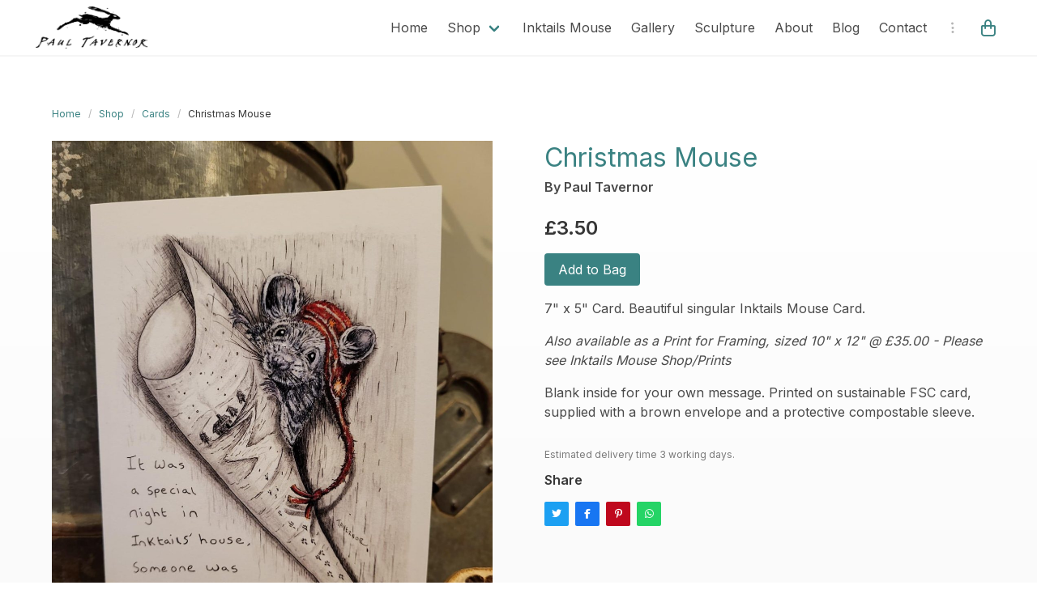

--- FILE ---
content_type: text/html; charset=UTF-8
request_url: https://paultavernor.com/cards/christmas-mouse
body_size: 4698
content:

<!doctype html>
<html lang="en" class="has-navbar-fixed-top">
	<head>
		<meta charset="utf-8">
		<meta name="viewport" content="width=device-width,initial-scale=1">
		<link rel="apple-touch-icon" sizes="180x180" href="https://paultavernor.com/apple-touch-icon.png?v=ngJyQpv25r">
<link rel="icon" type="image/png" sizes="32x32" href="https://paultavernor.com/favicon-32x32.png?v=ngJyQpv25r">
<link rel="icon" type="image/png" sizes="16x16" href="https://paultavernor.com/favicon-16x16.png?v=ngJyQpv25r">
<link rel="manifest" href="https://paultavernor.com/site.webmanifest?v=ngJyQpv25r">
<link rel="mask-icon" href="https://paultavernor.com/safari-pinned-tab.svg?v=ngJyQpv25r" color="#3b8282">
<link rel="shortcut icon" href="https://paultavernor.com/favicon.ico?v=ngJyQpv25r">
<meta name="apple-mobile-web-app-title" content="Paul Tavernor">
<meta name="application-name" content="Paul Tavernor">
<meta name="msapplication-TileColor" content="#00aba9">
<meta name="theme-color" content="#ffffff">
					<link rel="stylesheet" href="https://cdn.snipcart.com/themes/v3.0.11/default/snipcart.css">
<link rel="preload" href="https://paultavernor.com/assets/css/style-min.3.css" as="style">
<link rel="stylesheet" href="https://paultavernor.com/assets/css/style-min.3.css">
<script src="https://kit.fontawesome.com/809fb5b687.js" crossorigin="anonymous"></script>			<title>Christmas Mouse | Paul Tavernor</title><meta name="generator" content="SEOmatic">
<meta name="keywords" content="Christmas Mouse">
<meta name="description" content="7&quot; x 5&quot; Card. Beautiful singular Inktails Mouse Card.  Also available as a Print for Framing, sized 10&quot; x 12&quot; @ £35.00 - Please see Inktails Mouse…">
<meta name="referrer" content="no-referrer-when-downgrade">
<meta name="robots" content="all">
<meta content="748273321874306" property="fb:profile_id">
<meta content="en_GB" property="og:locale">
<meta content="Paul Tavernor" property="og:site_name">
<meta content="product" property="og:type">
<meta content="https://paultavernor.com/cards/christmas-mouse" property="og:url">
<meta content="Christmas Mouse" property="og:title">
<meta content="7&quot; x 5&quot; Card. Beautiful singular Inktails Mouse Card.  Also available as a Print for Framing, sized 10&quot; x 12&quot; @ £35.00 - Please see Inktails Mouse Shop/Prints  Blank inside for your own message. Printed on sustainable FSC card, supplied with a brown envelope and a protective compostable sleeve." property="og:description">
<meta content="https://dxp0l0bumarqs.cloudfront.net/_1200x630_crop_center-center_82_none/Christmas-Mouse-Card-Paul-Tavernor-Art.jpg?mtime=1668862676" property="og:image">
<meta content="1200" property="og:image:width">
<meta content="630" property="og:image:height">
<meta content="Christmas Mouse" property="og:image:alt">
<meta content="https://www.instagram.com/paultavernor" property="og:see_also">
<meta content="https://www.facebook.com/paultavernorart" property="og:see_also">
<meta content="https://twitter.com/paultavernorart" property="og:see_also">
<meta name="twitter:card" content="summary_large_image">
<meta name="twitter:site" content="@paultavernorart">
<meta name="twitter:creator" content="@paultavernorart">
<meta name="twitter:title" content="Christmas Mouse">
<meta name="twitter:description" content="7&quot; x 5&quot; Card. Beautiful singular Inktails Mouse Card.  Also available as a Print for Framing, sized 10&quot; x 12&quot; @ £35.00 - Please see Inktails Mouse Shop/Prints  Blank inside for your own message. Printed on sustainable FSC card, supplied with a brown envelope and a protective compostable sleeve.">
<meta name="twitter:image" content="https://dxp0l0bumarqs.cloudfront.net/_800x418_crop_center-center_82_none/Christmas-Mouse-Card-Paul-Tavernor-Art.jpg?mtime=1668862676">
<meta name="twitter:image:width" content="800">
<meta name="twitter:image:height" content="418">
<meta name="twitter:image:alt" content="Christmas Mouse">
<link href="https://paultavernor.com/cards/christmas-mouse" rel="canonical">
<link href="https://paultavernor.com" rel="home">
<link type="text/plain" href="https://paultavernor.com/humans.txt" rel="author"></head>

	<body>

					<a href="#main" class="is-hidden">Skip navigation</a>

<nav role="navigation" aria-label="main navigation" class="navbar is-fixed-top has-shadow is-spaced is-transparent">
		
	<div class="navbar-brand">
		<a class="navbar-item" href="https://paultavernor.com/">
			<img src="https://paultavernor.com/assets/images/paul-tavernor-logo.png" alt="Paul Tavernor logo">
		</a>
		<a role="button" class="navbar-burger burger" aria-label="menu" aria-expanded="false" data-target="navbar">
			<span aria-hidden="true"></span>
			<span aria-hidden="true"></span>
			<span aria-hidden="true"></span>
		</a>
	</div>

	<div id="navbar" class="navbar-menu">		<div class="navbar-end">
			<a href="https://paultavernor.com/" class="navbar-item">Home</a>
			<div class="navbar-item has-dropdown is-hoverable">
				<a href="https://paultavernor.com/shop" class="navbar-link">Shop</a>
				<div class="navbar-dropdown is-boxed">
					<a href="https://paultavernor.com/inktails-mouse" class="navbar-item">Inktails Mouse Art</a>
					<a href="https://paultavernor.com/gift-boxes" class="navbar-item">Gift Boxes</a>
					<a href="https://paultavernor.com/paintings" class="navbar-item">Paintings</a>
										<a href="https://paultavernor.com/homeware" class="navbar-item">Homeware</a>
					<a href="https://paultavernor.com/prints" class="navbar-item">Prints</a>
					<a href="https://paultavernor.com/cards" class="navbar-item is-active">Cards</a>
									</div>
			</div>				<a href="https://paultavernor.com/introducing-inktails-mouse" class="navbar-item has-mouse">Inktails Mouse</a>				<a href="https://paultavernor.com/gallery" class="navbar-item">Gallery</a>				<a href="https://paultavernor.com/sculpture" class="navbar-item">Sculpture</a>				<a href="https://paultavernor.com/about" class="navbar-item">About</a>					<a href="https://paultavernor.com/blog" class="navbar-item">Blog</a>				<a href="https://paultavernor.com/contact" class="navbar-item">Contact</a>			<span class="navbar-item is-hidden-mobile">
				<span class="icon has-text-grey-light">
					<i class="far fa-ellipsis-v" aria-hidden="true"></i>
				</span>
			</span>
			<a role="button" class="navbar-item snipcart-checkout has-text-link">
				<span class="icon">
					<i class="far fa-lg fa-shopping-bag" aria-title="basket"></i>
				</span>
				<span class="snipcart-items-count"></span>
							</a>
		</div>
	</div>

</nav>
			<main class="main has-gradient-bottom" id="main" role="main">
					<section class="section">
		<div class="container is-max-widescreen">

			<nav class="breadcrumb is-small" aria-label="breadcrumbs">
				<ul>
					<li><a href="https://paultavernor.com/">Home</a></li>
					<li><a href="https://paultavernor.com/shop">Shop</a></li>
					<li><a href="https://paultavernor.com/cards">Cards</a></li>					<li class="is-active"><a href="https://paultavernor.com/cards/christmas-mouse" aria-current="page">Christmas Mouse</a></li>
				</ul>
			</nav>

			<div class="columns is-variable is-8">
				<div class="column is-half">

					<div class="block is-relative">
				<figure class="image has-background-placeholder">
				<img
					sizes="(max-width: 1080px) 100vw, 1080px"
					srcset="
						https://dxp0l0bumarqs.cloudfront.net/_200xAUTO_fit_center-center_none/Christmas-Mouse-Card-Paul-Tavernor-Art_2022-11-19-125821_kkfc.jpg 200w,
						https://dxp0l0bumarqs.cloudfront.net/_733xAUTO_fit_center-center_none/Christmas-Mouse-Card-Paul-Tavernor-Art_2022-11-19-125821_kkfc.jpg 733w,
						https://dxp0l0bumarqs.cloudfront.net/_1080xAUTO_fit_center-center_none/Christmas-Mouse-Card-Paul-Tavernor-Art_2022-11-19-125821_kkfc.jpg 1080w"
					width="1080" 
					height="1440" 
					src="https://dxp0l0bumarqs.cloudfront.net/_1080xAUTO_fit_center-center_none/Christmas-Mouse-Card-Paul-Tavernor-Art_2022-11-19-125821_kkfc.jpg"
					alt="Christmas Mouse Card Paul Tavernor Art">
			</figure></div>	<p class="is-size-7 has-text-grey-light">Please note that the colours shown may vary slightly depending on your device, and the environment and conditions you are viewing this page in.</p>
				</div>
				<div class="column is-half">

					<h1 class="title is-4 is-size-3-tablet has-text-primary">Christmas Mouse</h1>
					<h2 class="subtitle is-6"><span class="has-text-weight-semibold">By Paul Tavernor</span></h2>
					
					<div class="content">

													<h3>£3.50</h3>
														<p>									<button 
										data-item-id="3349" 
										data-item-categories="Cards" 
										data-item-name="Christmas Mouse" 
										data-item-price="3.5" 
										data-item-url="https://paultavernor.com/cards/christmas-mouse" 
										data-item-quantity="1" 
										data-item-min-quantity="1" 
										data-item-stackable="auto" 
										data-item-quantity-step="1" 
										data-item-description="7&quot; x 5&quot; Card. Beautiful singular Inktails Mouse Card.
Also available as a Print for Framing, sized 10&quot; x 12&quot; @ £35.00 - Please see Inktails Mouse Shop/Prints
Blank inside for your own message. Printed on sustainable FSC card, supplied with a brown envelope and a protective compostable sleeve." 
										data-item-image="https://dxp0l0bumarqs.cloudfront.net/_240x240_crop_center-center_none/Christmas-Mouse-Card-Paul-Tavernor-Art_2022-11-19-125821_kkfc.jpg" 
										data-item-weight="35" 
										data-item-width="" 
										data-item-height="" 
										data-item-custom1-name="Gift message"
										class="button is-link snipcart-add-item">Add to Bag</button>
								</p>
						<p>7" x 5" Card. Beautiful singular Inktails Mouse Card.<br /></p>
<p><em>Also available as a Print for Framing, sized 10" x 12" @ £35.00 - Please see Inktails Mouse Shop/Prints</em></p>
<p>Blank inside for your own message. Printed on sustainable FSC card, supplied with a brown envelope and a protective compostable sleeve.</p>

													<table class="table is-narrow">							</table>								<p class="is-size-7 has-text-grey">Estimated delivery time 3 working days.</p>						<h6>Share</h6><p class="buttons">
	<a 
		data-sharer="twitter" 
		data-title="Christmas Mouse by Paul Tavernor" 
		data-hashtags="cards" 
		data-via="paultavernorart"
		data-url="https://paultavernor.com/cards/christmas-mouse"
		aria-label="share via twitter"
		rel="nofollow"
		class="button is-small is-twitter">
		<span class="icon">
			<i class="fab fa-twitter" aria-label="twitter"></i>
		</span>
	</a>
	<a 
		data-sharer="facebook" 
		data-hashtag="cards" 
		data-url="https://paultavernor.com/cards/christmas-mouse"
		aria-label="share via facebook"
		rel="nofollow"
		class="button is-small is-facebook">
		<span class="icon">
			<i class="fab fa-facebook-f" aria-label="facebook"></i>
		</span>
	</a>
	<a 
		data-sharer="pinterest" 
		data-url="https://paultavernor.com/cards/christmas-mouse" 
		data-image="" 
		data-description="7&quot; x 5&quot; Card. Beautiful singular Inktails Mouse Card.
Also available as a Print for Framing, sized 10&quot; x 12&quot; @ £35.00 - Please see Inktails Mouse Shop/Prints
Blank inside for your own message. Printed on sustainable FSC card, supplied with a brown envelope and a protective compostable sleeve." 
		rel="nofollow" 
		class="button is-small is-pinterest">
		<span class="icon">
			<i class="fab fa-pinterest-p" aria-label="pinterest"></i>
		</span>
	</a>
	<a 
		data-sharer="whatsapp" 
		data-title="Christmas Mouse by Paul Tavernor" 
		data-url="https://paultavernor.com/cards/christmas-mouse" 
		rel="nofollow" 
		class="button is-small is-whatsappgreen">
		<span class="icon">
			<i class="fab fa-whatsapp" aria-label="whatsapp"></i>
		</span>
	</a>
</p>
					</div>

				</div>
			</div>				<hr>
				<div class="columns is-multiline tile is-ancestor">
					<div class="column is-12">
						<h4 class="title is-5 is-size-4-tablet has-text-centered">Related Items</h4>
					</div>						<div class="column is-12-mobile is-half-tablet is-one-third-desktop tile is-parent">
							
							<div class="box tile is-child has-microinteraction">
								<div class="columns is-mobile is-variable is-2">
									<div class="column is-one-quarter">
										<figure class="image is-square">
											<a href="https://paultavernor.com/inktails-mouse/pack-of-6-inktails-mouse-2022-christmas-cards-6-different-designs">													<img 
														src="https://dxp0l0bumarqs.cloudfront.net/_240x240_crop_center-center_none/Inktails-Christmas-Cards-2022-Designs-Cover-Paul-Tavernor-Art-Copyright.jpg" 
														width="240" 
														height="240" 
														alt="Pack of 6 Inktails Mouse Christmas Cards (6 Different Designs)" 
														loading="lazy">											</a>
										</figure>
									</div>
									<div class="column">
										<h5 class="title is-5"><a href="https://paultavernor.com/inktails-mouse/pack-of-6-inktails-mouse-2022-christmas-cards-6-different-designs">Pack of 6 Inktails Mouse Christmas Cards (6 Different Designs)</a></h5>
										<p class="subtitle is-7">
											<strong>														£15.00											</strong> in Inktails Mouse
										</p>
									</div>
								</div>
							</div>

						</div>				</div>
		</div>
	</section>

	<div class="section">
	<div class="container is-max-widescreen is-medium">
		
		<div class="box is-large">
			<h5 class="title is-5 has-text-centered has-text-weight-bold">Stay Updated</h5>
			<p class="subtitle is-6 has-text-grey has-text-centered">Get the latest updates and offers delivered direct to your inbox.</p>
			
			<form action="https://paultavernor.us19.list-manage.com/subscribe/post?u=9906a4a8194296ca38348bb79&amp;id=475de8235d" method="post" id="mc-embedded-subscribe-form" name="mc-embedded-subscribe-form" class="validate" target="_blank" novalidate>
				<div class="columns is-centered is-variable is-1">
					<div class="column">
					
						<label for="mce-FNAME" class="is-hidden">First name</label>
						<div class="control">
							<input type="text" name="FNAME" id="mce-FNAME" placeholder="First name" required class="input">
						</div>

					</div>
					<div class="column">
					
						<label for="mce-LNAME" class="is-hidden">Last name</label>
						<div class="control">
							<input type="text" name="LNAME" id="mce-LNAME" placeholder="Last name" required class="input">
						</div>

					</div>
					<div class="column">
					
						<label for="mce-EMAIL" class="is-hidden">Email address</label>
						<div class="control">
							<input type="email" name="EMAIL" id="mce-EMAIL" placeholder="Email" required class="input">
						</div>

					</div>
					<div id="mce-responses">
						<div class="notification is-dark response" id="mce-error-response" style="display:none"></div>
						<div class="notification is-success response" id="mce-success-response" style="display:none"></div>
					</div>
					<div style="position: absolute; left: -5000px;" aria-hidden="true"><input type="text" name="b_9906a4a8194296ca38348bb79_475de8235d" tabindex="-1" value=""></div>
					<div class="column is-narrow">
					
						<div class="control">
							<button type="submit" name="subscribe" id="mc-embedded-subscribe" class="button is-link">Subscribe</button>
						</div>

					</div>
				</div>
			</form>

		</div>

	</div>
</div>			</main>

			<footer class="footer">
	<div class="container is-max-widescreen">

		<div class="content has-text-centered has-text-grey">
			<h6 class="is-hidden">Follow</h6>
			<p class="buttons is-centered">
				<a href="https://twitter.com/paultavernorart" rel="external" class="button is-small is-twitter">
					<span class="icon">
						<i class="fab fa-twitter" aria-label="twitter"></i>
					</span>
				</a>
				<a href="https://www.facebook.com/paultavernorart" rel="external" class="button is-small is-facebook">
					<span class="icon">
						<i class="fab fa-facebook-f" aria-label="facebook"></i>
					</span>
				</a>
				<a href="https://www.instagram.com/paultavernor/" rel="external" class="button is-small is-instagramorange">
					<span class="icon">
						<i class="fab fa-instagram" aria-label="instagram"></i>
					</span>
				</a>
							</p>
			<p>
				&copy; Paul Tavernor Art 2026. All rights reserved. <a href="https://paultavernor.com/terms-conditions" rel="licence">Terms &amp; Conditions</a>,  <a href="https://paultavernor.com/business-terms" rel="licence">Business Terms</a>,  <a href="https://paultavernor.com/privacy-policy" rel="licence">Privacy Policy</a>. Made by <a href="https://designkarma.co.uk" rel="external">DesignKarma</a>.
			</p>
		</div>

	</div>
</footer>
		
				<div hidden id="snipcart" data-api-key="ZWNmYmQ3ZWYtYzM1YS00NDFiLWEwZjktODY5NTVkMjM5MDAwNjM2MTQyODYzOTYxMzU5NDQx"></div>
		<script src="https://cdn.snipcart.com/themes/v3.0.11/default/snipcart.js" async></script>

		<script src="https://paultavernor.com/assets/js/jquery.3.js"></script>
<script src="https://unpkg.com/flickity@2/dist/flickity.pkgd.min.js"></script>
<script src="https://cdn.jsdelivr.net/npm/sharer.js@latest/sharer.min.js" defer></script>
<script src="https://paultavernor.com/assets/js/app-min.3.js" defer></script>
		
	<script>(function(i,s,o,g,r,a,m){i['GoogleAnalyticsObject']=r;i[r]=i[r]||function(){
(i[r].q=i[r].q||[]).push(arguments)},i[r].l=1*new Date();a=s.createElement(o),
m=s.getElementsByTagName(o)[0];a.async=1;a.src=g;m.parentNode.insertBefore(a,m)
})(window,document,'script','https://www.google-analytics.com/analytics.js','ga');
ga('create', 'UA-165288985-1', 'auto');
ga('send', 'pageview');
</script>
<script type="application/ld+json">{"@context":"http://schema.org","@graph":[{"@type":"IndividualProduct","description":"7\" x 5\" Card. Beautiful singular Inktails Mouse Card.  Also available as a Print for Framing, sized 10\" x 12\" @ £35.00 - Please see Inktails Mouse Shop/Prints  Blank inside for your own message. Printed on sustainable FSC card, supplied with a brown envelope and a protective compostable sleeve.","image":{"@type":"ImageObject","url":"https://dxp0l0bumarqs.cloudfront.net/_1200x630_crop_center-center_82_none/Christmas-Mouse-Card-Paul-Tavernor-Art.jpg?mtime=1668862676"},"mainEntityOfPage":"https://paultavernor.com/cards/christmas-mouse","name":"Christmas Mouse","url":"https://paultavernor.com/cards/christmas-mouse"},{"@id":"https://paultavernor.com#identity","@type":"ArtGallery","address":{"@type":"PostalAddress","addressCountry":"United Kingdom","addressLocality":"Poynton","addressRegion":"Cheshire","postalCode":"SK12 1RD","streetAddress":"Paul Tavernor Gallery, 63 Park Lane"},"description":"Cheshire and Peak District wildlife artist.","founder":"Paul Tavernor","geo":{"@type":"GeoCoordinates","latitude":"53.348720","longitude":"-2.118780"},"image":{"@type":"ImageObject","height":"113","url":"https://dxp0l0bumarqs.cloudfront.net/paul-tavernor-logo.png","width":"300"},"logo":{"@type":"ImageObject","height":"60","url":"https://dxp0l0bumarqs.cloudfront.net/_600x60_fit_center-center_82_none/paul-tavernor-logo.png?mtime=1586448368","width":"159"},"name":"Paul Tavernor Art","openingHoursSpecification":[{"@type":"OpeningHoursSpecification","closes":"17:00:00","dayOfWeek":["Tuesday"],"opens":"09:30:00"},{"@type":"OpeningHoursSpecification","closes":"17:00:00","dayOfWeek":["Wednesday"],"opens":"09:30:00"},{"@type":"OpeningHoursSpecification","closes":"17:00:00","dayOfWeek":["Thursday"],"opens":"09:30:00"},{"@type":"OpeningHoursSpecification","closes":"17:00:00","dayOfWeek":["Friday"],"opens":"09:30:00"},{"@type":"OpeningHoursSpecification","closes":"17:00:00","dayOfWeek":["Saturday"],"opens":"09:30:00"}],"priceRange":"$","sameAs":["https://twitter.com/paultavernorart","https://www.facebook.com/paultavernorart","https://www.instagram.com/paultavernor"],"telephone":"01625 878910","url":"https://paultavernor.com"},{"@id":"#creator","@type":"ArtGallery","name":"Paul Tavernor Art","priceRange":"$"},{"@type":"BreadcrumbList","description":"Breadcrumbs list","itemListElement":[{"@type":"ListItem","item":"https://paultavernor.com","name":"Homepage","position":1},{"@type":"ListItem","item":"https://paultavernor.com/cards/christmas-mouse","name":"Christmas Mouse","position":2}],"name":"Breadcrumbs"}]}</script></body>
</html>


--- FILE ---
content_type: text/css
request_url: https://paultavernor.com/assets/css/style-min.3.css
body_size: 24780
content:
@import "https://fonts.googleapis.com/css?family=Inter:300,400,500,600,700&display=swap";@import "https://unpkg.com/flickity@2/dist/flickity.min.css";@keyframes spinAround{from{transform:rotate(0deg)}to{transform:rotate(359deg)}}.file,.button,.pagination-previous,.pagination-next,.pagination-link,.pagination-ellipsis,.breadcrumb,.is-unselectable,.delete,.modal-close{-webkit-touch-callout:none;-webkit-user-select:none;-moz-user-select:none;-ms-user-select:none;user-select:none}.select:not(.is-multiple):not(.is-loading)::after,.navbar-link:not(.is-arrowless)::after{border:3px solid rgba(0,0,0,0);border-radius:2px;border-right:0;border-top:0;content:" ";display:block;height:0.625em;margin-top:-0.4375em;pointer-events:none;position:absolute;top:50%;transform:rotate(-45deg);transform-origin:center;width:0.625em}.title:not(:last-child),.subtitle:not(:last-child),.table-container:not(:last-child),.table:not(:last-child),.highlight:not(:last-child),.block:not(:last-child),.notification:not(:last-child),.content:not(:last-child),.box:not(:last-child),.pagination:not(:last-child),.breadcrumb:not(:last-child){margin-bottom:1.5rem}.delete,.modal-close{-moz-appearance:none;-webkit-appearance:none;background-color:rgba(10,10,10,0.2);border:none;border-radius:290486px;cursor:pointer;pointer-events:auto;display:inline-block;flex-grow:0;flex-shrink:0;font-size:0;height:20px;max-height:20px;max-width:20px;min-height:20px;min-width:20px;outline:none;position:relative;vertical-align:top;width:20px}.delete::before,.modal-close::before,.delete::after,.modal-close::after{background-color:#fff;content:"";display:block;left:50%;position:absolute;top:50%;transform:translateX(-50%) translateY(-50%) rotate(45deg);transform-origin:center center}.delete::before,.modal-close::before{height:2px;width:50%}.delete::after,.modal-close::after{height:50%;width:2px}.delete:hover,.modal-close:hover,.delete:focus,.modal-close:focus{background-color:rgba(10,10,10,0.3)}.delete:active,.modal-close:active{background-color:rgba(10,10,10,0.4)}.is-small.delete,.is-small.modal-close{height:16px;max-height:16px;max-width:16px;min-height:16px;min-width:16px;width:16px}.is-medium.delete,.is-medium.modal-close{height:24px;max-height:24px;max-width:24px;min-height:24px;min-width:24px;width:24px}.is-large.delete,.is-large.modal-close{height:32px;max-height:32px;max-width:32px;min-height:32px;min-width:32px;width:32px}.control.is-loading::after,.select.is-loading::after,.loader,.button.is-loading::after{animation:spinAround 500ms infinite linear;border:2px solid #dbdbdb;border-radius:290486px;border-right-color:transparent;border-top-color:transparent;content:"";display:block;height:1em;position:relative;width:1em}.is-map .map,.image.is-canvas img,.image.is-card img,.image.is-coaster img,.image.is-magnet img,.image.is-mug img,.image.is-placemat img,.image.is-sculpture img,.image.is-square img,.image.is-square .has-ratio,.image.is-1by1 img,.image.is-1by1 .has-ratio,.image.is-5by4 img,.image.is-5by4 .has-ratio,.image.is-4by3 img,.image.is-4by3 .has-ratio,.image.is-3by2 img,.image.is-3by2 .has-ratio,.image.is-5by3 img,.image.is-5by3 .has-ratio,.image.is-16by9 img,.image.is-16by9 .has-ratio,.image.is-2by1 img,.image.is-2by1 .has-ratio,.image.is-3by1 img,.image.is-3by1 .has-ratio,.image.is-4by5 img,.image.is-4by5 .has-ratio,.image.is-3by4 img,.image.is-3by4 .has-ratio,.image.is-2by3 img,.image.is-2by3 .has-ratio,.image.is-3by5 img,.image.is-3by5 .has-ratio,.image.is-9by16 img,.image.is-9by16 .has-ratio,.image.is-1by2 img,.image.is-1by2 .has-ratio,.image.is-1by3 img,.image.is-1by3 .has-ratio,.modal-background,.modal,.is-overlay{bottom:0;left:0;position:absolute;right:0;top:0}.file-cta,.file-name,.select select,.textarea,.input,.button,.pagination-previous,.pagination-next,.pagination-link,.pagination-ellipsis{-moz-appearance:none;-webkit-appearance:none;align-items:center;border:1px solid transparent;border-radius:4px;box-shadow:none;display:inline-flex;font-size:1rem;height:2.5em;justify-content:flex-start;line-height:1.5;padding-bottom:calc(0.5em - 1px);padding-left:calc(0.75em - 1px);padding-right:calc(0.75em - 1px);padding-top:calc(0.5em - 1px);position:relative;vertical-align:top}.file-cta:focus,.file-name:focus,.select select:focus,.textarea:focus,.input:focus,.button:focus,.pagination-previous:focus,.pagination-next:focus,.pagination-link:focus,.pagination-ellipsis:focus,.is-focused.file-cta,.is-focused.file-name,.select select.is-focused,.is-focused.textarea,.is-focused.input,.is-focused.button,.is-focused.pagination-previous,.is-focused.pagination-next,.is-focused.pagination-link,.is-focused.pagination-ellipsis,.file-cta:active,.file-name:active,.select select:active,.textarea:active,.input:active,.button:active,.pagination-previous:active,.pagination-next:active,.pagination-link:active,.pagination-ellipsis:active,.is-active.file-cta,.is-active.file-name,.select select.is-active,.is-active.textarea,.is-active.input,.is-active.button,.is-active.pagination-previous,.is-active.pagination-next,.is-active.pagination-link,.is-active.pagination-ellipsis{outline:none}[disabled].file-cta,[disabled].file-name,.select select[disabled],[disabled].textarea,[disabled].input,[disabled].button,[disabled].pagination-previous,[disabled].pagination-next,[disabled].pagination-link,[disabled].pagination-ellipsis,fieldset[disabled] .file-cta,fieldset[disabled] .file-name,fieldset[disabled] .select select,.select fieldset[disabled] select,fieldset[disabled] .textarea,fieldset[disabled] .input,fieldset[disabled] .button,fieldset[disabled] .pagination-previous,fieldset[disabled] .pagination-next,fieldset[disabled] .pagination-link,fieldset[disabled] .pagination-ellipsis{cursor:not-allowed}/*! minireset.css v0.0.6 | MIT License | github.com/jgthms/minireset.css */html,body,p,ol,ul,li,dl,dt,dd,blockquote,figure,fieldset,legend,textarea,pre,iframe,hr,h1,h2,h3,h4,h5,h6{margin:0;padding:0}h1,h2,h3,h4,h5,h6{font-size:100%;font-weight:normal}ul{list-style:none}button,input,select,textarea{margin:0}html{box-sizing:border-box}*,*::before,*::after{box-sizing:inherit}img,video{height:auto;max-width:100%}iframe{border:0}table{border-collapse:collapse;border-spacing:0}td,th{padding:0}td:not([align]),th:not([align]){text-align:left}html{background-color:#fff;font-size:16px;-moz-osx-font-smoothing:grayscale;-webkit-font-smoothing:antialiased;min-width:300px;overflow-x:hidden;overflow-y:scroll;text-rendering:optimizeLegibility;text-size-adjust:100%}article,aside,figure,footer,header,hgroup,section{display:block}body,button,input,select,textarea{font-family:"Inter",sans-serif}code,pre{-moz-osx-font-smoothing:auto;-webkit-font-smoothing:auto;font-family:monospace}body{color:#4a4a4a;font-size:1em;font-weight:400;line-height:1.5}a{color:#3a8282;cursor:pointer;text-decoration:none}a strong{color:currentColor}a:hover{color:#363636}code{background-color:#f5f5f5;color:#d82246;font-size:.875em;font-weight:normal;padding:0.25em 0.5em 0.25em}hr{background-color:#dbdbdb;border:none;display:block;height:1px;margin:1.5rem 0}img{height:auto;max-width:100%}input[type="checkbox"],input[type="radio"]{vertical-align:baseline}small{font-size:.875em}span{font-style:inherit;font-weight:inherit}strong{color:#363636;font-weight:700}fieldset{border:none}pre{-webkit-overflow-scrolling:touch;background-color:#f5f5f5;color:#4a4a4a;font-size:.875em;overflow-x:auto;padding:1.25rem 1.5rem;white-space:pre;word-wrap:normal}pre code{background-color:transparent;color:currentColor;font-size:1em;padding:0}table td,table th{vertical-align:top}table td:not([align]),table th:not([align]){text-align:left}table th{color:#363636}.is-clearfix::after{clear:both;content:" ";display:table}.is-pulled-left{float:left !important}.is-pulled-right{float:right !important}.is-clipped{overflow:hidden !important}.is-size-1{font-size:3rem !important}.is-size-2{font-size:2.5rem !important}.is-size-3{font-size:2rem !important}.is-size-4{font-size:1.5rem !important}.is-size-5{font-size:1.25rem !important}.is-size-6{font-size:1rem !important}.is-size-7{font-size:.75rem !important}@media screen and (max-width: 768px){.is-size-1-mobile{font-size:3rem !important}.is-size-2-mobile{font-size:2.5rem !important}.is-size-3-mobile{font-size:2rem !important}.is-size-4-mobile{font-size:1.5rem !important}.is-size-5-mobile{font-size:1.25rem !important}.is-size-6-mobile{font-size:1rem !important}.is-size-7-mobile{font-size:.75rem !important}}@media screen and (min-width: 769px),print{.is-size-1-tablet{font-size:3rem !important}.is-size-2-tablet{font-size:2.5rem !important}.is-size-3-tablet{font-size:2rem !important}.is-size-4-tablet{font-size:1.5rem !important}.is-size-5-tablet{font-size:1.25rem !important}.is-size-6-tablet{font-size:1rem !important}.is-size-7-tablet{font-size:.75rem !important}}@media screen and (max-width: 1023px){.is-size-1-touch{font-size:3rem !important}.is-size-2-touch{font-size:2.5rem !important}.is-size-3-touch{font-size:2rem !important}.is-size-4-touch{font-size:1.5rem !important}.is-size-5-touch{font-size:1.25rem !important}.is-size-6-touch{font-size:1rem !important}.is-size-7-touch{font-size:.75rem !important}}@media screen and (min-width: 1024px){.is-size-1-desktop{font-size:3rem !important}.is-size-2-desktop{font-size:2.5rem !important}.is-size-3-desktop{font-size:2rem !important}.is-size-4-desktop{font-size:1.5rem !important}.is-size-5-desktop{font-size:1.25rem !important}.is-size-6-desktop{font-size:1rem !important}.is-size-7-desktop{font-size:.75rem !important}}@media screen and (min-width: 1216px){.is-size-1-widescreen{font-size:3rem !important}.is-size-2-widescreen{font-size:2.5rem !important}.is-size-3-widescreen{font-size:2rem !important}.is-size-4-widescreen{font-size:1.5rem !important}.is-size-5-widescreen{font-size:1.25rem !important}.is-size-6-widescreen{font-size:1rem !important}.is-size-7-widescreen{font-size:.75rem !important}}@media screen and (min-width: 1408px){.is-size-1-fullhd{font-size:3rem !important}.is-size-2-fullhd{font-size:2.5rem !important}.is-size-3-fullhd{font-size:2rem !important}.is-size-4-fullhd{font-size:1.5rem !important}.is-size-5-fullhd{font-size:1.25rem !important}.is-size-6-fullhd{font-size:1rem !important}.is-size-7-fullhd{font-size:.75rem !important}}.has-text-centered{text-align:center !important}.has-text-justified{text-align:justify !important}.has-text-left{text-align:left !important}.has-text-right{text-align:right !important}@media screen and (max-width: 768px){.has-text-centered-mobile{text-align:center !important}}@media screen and (min-width: 769px),print{.has-text-centered-tablet{text-align:center !important}}@media screen and (min-width: 769px) and (max-width: 1023px){.has-text-centered-tablet-only{text-align:center !important}}@media screen and (max-width: 1023px){.has-text-centered-touch{text-align:center !important}}@media screen and (min-width: 1024px){.has-text-centered-desktop{text-align:center !important}}@media screen and (min-width: 1024px) and (max-width: 1215px){.has-text-centered-desktop-only{text-align:center !important}}@media screen and (min-width: 1216px){.has-text-centered-widescreen{text-align:center !important}}@media screen and (min-width: 1216px) and (max-width: 1407px){.has-text-centered-widescreen-only{text-align:center !important}}@media screen and (min-width: 1408px){.has-text-centered-fullhd{text-align:center !important}}@media screen and (max-width: 768px){.has-text-justified-mobile{text-align:justify !important}}@media screen and (min-width: 769px),print{.has-text-justified-tablet{text-align:justify !important}}@media screen and (min-width: 769px) and (max-width: 1023px){.has-text-justified-tablet-only{text-align:justify !important}}@media screen and (max-width: 1023px){.has-text-justified-touch{text-align:justify !important}}@media screen and (min-width: 1024px){.has-text-justified-desktop{text-align:justify !important}}@media screen and (min-width: 1024px) and (max-width: 1215px){.has-text-justified-desktop-only{text-align:justify !important}}@media screen and (min-width: 1216px){.has-text-justified-widescreen{text-align:justify !important}}@media screen and (min-width: 1216px) and (max-width: 1407px){.has-text-justified-widescreen-only{text-align:justify !important}}@media screen and (min-width: 1408px){.has-text-justified-fullhd{text-align:justify !important}}@media screen and (max-width: 768px){.has-text-left-mobile{text-align:left !important}}@media screen and (min-width: 769px),print{.has-text-left-tablet{text-align:left !important}}@media screen and (min-width: 769px) and (max-width: 1023px){.has-text-left-tablet-only{text-align:left !important}}@media screen and (max-width: 1023px){.has-text-left-touch{text-align:left !important}}@media screen and (min-width: 1024px){.has-text-left-desktop{text-align:left !important}}@media screen and (min-width: 1024px) and (max-width: 1215px){.has-text-left-desktop-only{text-align:left !important}}@media screen and (min-width: 1216px){.has-text-left-widescreen{text-align:left !important}}@media screen and (min-width: 1216px) and (max-width: 1407px){.has-text-left-widescreen-only{text-align:left !important}}@media screen and (min-width: 1408px){.has-text-left-fullhd{text-align:left !important}}@media screen and (max-width: 768px){.has-text-right-mobile{text-align:right !important}}@media screen and (min-width: 769px),print{.has-text-right-tablet{text-align:right !important}}@media screen and (min-width: 769px) and (max-width: 1023px){.has-text-right-tablet-only{text-align:right !important}}@media screen and (max-width: 1023px){.has-text-right-touch{text-align:right !important}}@media screen and (min-width: 1024px){.has-text-right-desktop{text-align:right !important}}@media screen and (min-width: 1024px) and (max-width: 1215px){.has-text-right-desktop-only{text-align:right !important}}@media screen and (min-width: 1216px){.has-text-right-widescreen{text-align:right !important}}@media screen and (min-width: 1216px) and (max-width: 1407px){.has-text-right-widescreen-only{text-align:right !important}}@media screen and (min-width: 1408px){.has-text-right-fullhd{text-align:right !important}}.is-capitalized{text-transform:capitalize !important}.is-lowercase{text-transform:lowercase !important}.is-uppercase{text-transform:uppercase !important}.is-italic{font-style:italic !important}.has-text-white{color:#fff !important}a.has-text-white:hover,a.has-text-white:focus{color:#e6e6e6 !important}.has-background-white{background-color:#fff !important}.has-text-black{color:#0a0a0a !important}a.has-text-black:hover,a.has-text-black:focus{color:#000 !important}.has-background-black{background-color:#0a0a0a !important}.has-text-light{color:#f5f5f5 !important}a.has-text-light:hover,a.has-text-light:focus{color:#dbdbdb !important}.has-background-light{background-color:#f5f5f5 !important}.has-text-dark{color:#363636 !important}a.has-text-dark:hover,a.has-text-dark:focus{color:#1c1c1c !important}.has-background-dark{background-color:#363636 !important}.has-text-primary{color:#3a8282 !important}a.has-text-primary:hover,a.has-text-primary:focus{color:#2b5f5f !important}.has-background-primary{background-color:#3a8282 !important}.has-text-link{color:#3a8282 !important}a.has-text-link:hover,a.has-text-link:focus{color:#2b5f5f !important}.has-background-link{background-color:#3a8282 !important}.has-text-info{color:#3a8282 !important}a.has-text-info:hover,a.has-text-info:focus{color:#2b5f5f !important}.has-background-info{background-color:#3a8282 !important}.has-text-success{color:#00b3aa !important}a.has-text-success:hover,a.has-text-success:focus{color:#008079 !important}.has-background-success{background-color:#00b3aa !important}.has-text-warning{color:#ffc814 !important}a.has-text-warning:hover,a.has-text-warning:focus{color:#e0ac00 !important}.has-background-warning{background-color:#ffc814 !important}.has-text-danger{color:#d82246 !important}a.has-text-danger:hover,a.has-text-danger:focus{color:#ac1b38 !important}.has-background-danger{background-color:#d82246 !important}.has-text-teal{color:#3a8282 !important}a.has-text-teal:hover,a.has-text-teal:focus{color:#2b5f5f !important}.has-background-teal{background-color:#3a8282 !important}.has-text-twitter{color:#1ca0f2 !important}a.has-text-twitter:hover,a.has-text-twitter:focus{color:#0c84cf !important}.has-background-twitter{background-color:#1ca0f2 !important}.has-text-facebook{color:#1876f2 !important}a.has-text-facebook:hover,a.has-text-facebook:focus{color:#0c5eca !important}.has-background-facebook{background-color:#1876f2 !important}.has-text-youtube{color:red !important}a.has-text-youtube:hover,a.has-text-youtube:focus{color:#c00 !important}.has-background-youtube{background-color:red !important}.has-text-instagramorange{color:#f46d2f !important}a.has-text-instagramorange:hover,a.has-text-instagramorange:focus{color:#e4500c !important}.has-background-instagramorange{background-color:#f46d2f !important}.has-text-googleblue{color:#4387f4 !important}a.has-text-googleblue:hover,a.has-text-googleblue:focus{color:#1368f1 !important}.has-background-googleblue{background-color:#4387f4 !important}.has-text-pinterest{color:#bf081d !important}a.has-text-pinterest:hover,a.has-text-pinterest:focus{color:#8e0616 !important}.has-background-pinterest{background-color:#bf081d !important}.has-text-linkedin{color:#007ab3 !important}a.has-text-linkedin:hover,a.has-text-linkedin:focus{color:#005780 !important}.has-background-linkedin{background-color:#007ab3 !important}.has-text-vimeoblue{color:#1ab6ea !important}a.has-text-vimeoblue:hover,a.has-text-vimeoblue:focus{color:#1294bf !important}.has-background-vimeoblue{background-color:#1ab6ea !important}.has-text-whatsappgreen{color:#25d466 !important}a.has-text-whatsappgreen:hover,a.has-text-whatsappgreen:focus{color:#1ea951 !important}.has-background-whatsappgreen{background-color:#25d466 !important}.has-text-black-bis{color:#121212 !important}.has-background-black-bis{background-color:#121212 !important}.has-text-black-ter{color:#242424 !important}.has-background-black-ter{background-color:#242424 !important}.has-text-grey-darker{color:#363636 !important}.has-background-grey-darker{background-color:#363636 !important}.has-text-grey-dark{color:#4a4a4a !important}.has-background-grey-dark{background-color:#4a4a4a !important}.has-text-grey{color:#7a7a7a !important}.has-background-grey{background-color:#7a7a7a !important}.has-text-grey-light{color:#b5b5b5 !important}.has-background-grey-light{background-color:#b5b5b5 !important}.has-text-grey-lighter{color:#dbdbdb !important}.has-background-grey-lighter{background-color:#dbdbdb !important}.has-text-white-ter{color:#f5f5f5 !important}.has-background-white-ter{background-color:#f5f5f5 !important}.has-text-white-bis{color:#fafafa !important}.has-background-white-bis{background-color:#fafafa !important}.has-text-weight-light{font-weight:300 !important}.has-text-weight-normal{font-weight:400 !important}.has-text-weight-medium{font-weight:500 !important}.has-text-weight-semibold{font-weight:600 !important}.has-text-weight-bold{font-weight:700 !important}.is-family-primary{font-family:"Inter",sans-serif !important}.is-family-secondary{font-family:"Inter",sans-serif !important}.is-family-sans-serif{font-family:"Inter",sans-serif !important}.is-family-monospace{font-family:monospace !important}.is-family-code{font-family:monospace !important}.is-block{display:block !important}@media screen and (max-width: 768px){.is-block-mobile{display:block !important}}@media screen and (min-width: 769px),print{.is-block-tablet{display:block !important}}@media screen and (min-width: 769px) and (max-width: 1023px){.is-block-tablet-only{display:block !important}}@media screen and (max-width: 1023px){.is-block-touch{display:block !important}}@media screen and (min-width: 1024px){.is-block-desktop{display:block !important}}@media screen and (min-width: 1024px) and (max-width: 1215px){.is-block-desktop-only{display:block !important}}@media screen and (min-width: 1216px){.is-block-widescreen{display:block !important}}@media screen and (min-width: 1216px) and (max-width: 1407px){.is-block-widescreen-only{display:block !important}}@media screen and (min-width: 1408px){.is-block-fullhd{display:block !important}}.is-flex{display:flex !important}@media screen and (max-width: 768px){.is-flex-mobile{display:flex !important}}@media screen and (min-width: 769px),print{.is-flex-tablet{display:flex !important}}@media screen and (min-width: 769px) and (max-width: 1023px){.is-flex-tablet-only{display:flex !important}}@media screen and (max-width: 1023px){.is-flex-touch{display:flex !important}}@media screen and (min-width: 1024px){.is-flex-desktop{display:flex !important}}@media screen and (min-width: 1024px) and (max-width: 1215px){.is-flex-desktop-only{display:flex !important}}@media screen and (min-width: 1216px){.is-flex-widescreen{display:flex !important}}@media screen and (min-width: 1216px) and (max-width: 1407px){.is-flex-widescreen-only{display:flex !important}}@media screen and (min-width: 1408px){.is-flex-fullhd{display:flex !important}}.is-inline{display:inline !important}@media screen and (max-width: 768px){.is-inline-mobile{display:inline !important}}@media screen and (min-width: 769px),print{.is-inline-tablet{display:inline !important}}@media screen and (min-width: 769px) and (max-width: 1023px){.is-inline-tablet-only{display:inline !important}}@media screen and (max-width: 1023px){.is-inline-touch{display:inline !important}}@media screen and (min-width: 1024px){.is-inline-desktop{display:inline !important}}@media screen and (min-width: 1024px) and (max-width: 1215px){.is-inline-desktop-only{display:inline !important}}@media screen and (min-width: 1216px){.is-inline-widescreen{display:inline !important}}@media screen and (min-width: 1216px) and (max-width: 1407px){.is-inline-widescreen-only{display:inline !important}}@media screen and (min-width: 1408px){.is-inline-fullhd{display:inline !important}}.is-inline-block{display:inline-block !important}@media screen and (max-width: 768px){.is-inline-block-mobile{display:inline-block !important}}@media screen and (min-width: 769px),print{.is-inline-block-tablet{display:inline-block !important}}@media screen and (min-width: 769px) and (max-width: 1023px){.is-inline-block-tablet-only{display:inline-block !important}}@media screen and (max-width: 1023px){.is-inline-block-touch{display:inline-block !important}}@media screen and (min-width: 1024px){.is-inline-block-desktop{display:inline-block !important}}@media screen and (min-width: 1024px) and (max-width: 1215px){.is-inline-block-desktop-only{display:inline-block !important}}@media screen and (min-width: 1216px){.is-inline-block-widescreen{display:inline-block !important}}@media screen and (min-width: 1216px) and (max-width: 1407px){.is-inline-block-widescreen-only{display:inline-block !important}}@media screen and (min-width: 1408px){.is-inline-block-fullhd{display:inline-block !important}}.is-inline-flex{display:inline-flex !important}@media screen and (max-width: 768px){.is-inline-flex-mobile{display:inline-flex !important}}@media screen and (min-width: 769px),print{.is-inline-flex-tablet{display:inline-flex !important}}@media screen and (min-width: 769px) and (max-width: 1023px){.is-inline-flex-tablet-only{display:inline-flex !important}}@media screen and (max-width: 1023px){.is-inline-flex-touch{display:inline-flex !important}}@media screen and (min-width: 1024px){.is-inline-flex-desktop{display:inline-flex !important}}@media screen and (min-width: 1024px) and (max-width: 1215px){.is-inline-flex-desktop-only{display:inline-flex !important}}@media screen and (min-width: 1216px){.is-inline-flex-widescreen{display:inline-flex !important}}@media screen and (min-width: 1216px) and (max-width: 1407px){.is-inline-flex-widescreen-only{display:inline-flex !important}}@media screen and (min-width: 1408px){.is-inline-flex-fullhd{display:inline-flex !important}}.is-hidden{display:none !important}.is-sr-only{border:none !important;clip:rect(0, 0, 0, 0) !important;height:0.01em !important;overflow:hidden !important;padding:0 !important;position:absolute !important;white-space:nowrap !important;width:0.01em !important}@media screen and (max-width: 768px){.is-hidden-mobile{display:none !important}}@media screen and (min-width: 769px),print{.is-hidden-tablet{display:none !important}}@media screen and (min-width: 769px) and (max-width: 1023px){.is-hidden-tablet-only{display:none !important}}@media screen and (max-width: 1023px){.is-hidden-touch{display:none !important}}@media screen and (min-width: 1024px){.is-hidden-desktop{display:none !important}}@media screen and (min-width: 1024px) and (max-width: 1215px){.is-hidden-desktop-only{display:none !important}}@media screen and (min-width: 1216px){.is-hidden-widescreen{display:none !important}}@media screen and (min-width: 1216px) and (max-width: 1407px){.is-hidden-widescreen-only{display:none !important}}@media screen and (min-width: 1408px){.is-hidden-fullhd{display:none !important}}.is-invisible{visibility:hidden !important}@media screen and (max-width: 768px){.is-invisible-mobile{visibility:hidden !important}}@media screen and (min-width: 769px),print{.is-invisible-tablet{visibility:hidden !important}}@media screen and (min-width: 769px) and (max-width: 1023px){.is-invisible-tablet-only{visibility:hidden !important}}@media screen and (max-width: 1023px){.is-invisible-touch{visibility:hidden !important}}@media screen and (min-width: 1024px){.is-invisible-desktop{visibility:hidden !important}}@media screen and (min-width: 1024px) and (max-width: 1215px){.is-invisible-desktop-only{visibility:hidden !important}}@media screen and (min-width: 1216px){.is-invisible-widescreen{visibility:hidden !important}}@media screen and (min-width: 1216px) and (max-width: 1407px){.is-invisible-widescreen-only{visibility:hidden !important}}@media screen and (min-width: 1408px){.is-invisible-fullhd{visibility:hidden !important}}.is-marginless{margin:0 !important}.is-paddingless{padding:0 !important}.is-radiusless{border-radius:0 !important}.is-shadowless{box-shadow:none !important}.is-relative{position:relative !important}.breadcrumb{font-size:1rem;white-space:nowrap}.breadcrumb a{align-items:center;color:#3a8282;display:flex;justify-content:center;padding:0 .75em}.breadcrumb a:hover{color:#363636}.breadcrumb li{align-items:center;display:flex}.breadcrumb li:first-child a{padding-left:0}.breadcrumb li.is-active a{color:#363636;cursor:default;pointer-events:none}.breadcrumb li+li::before{color:#b5b5b5;content:"\0002f"}.breadcrumb ul,.breadcrumb ol{align-items:flex-start;display:flex;flex-wrap:wrap;justify-content:flex-start}.breadcrumb .icon:first-child{margin-right:0.5em}.breadcrumb .icon:last-child{margin-left:0.5em}.breadcrumb.is-centered ol,.breadcrumb.is-centered ul{justify-content:center}.breadcrumb.is-right ol,.breadcrumb.is-right ul{justify-content:flex-end}.breadcrumb.is-small{font-size:.75rem}.breadcrumb.is-medium{font-size:1.25rem}.breadcrumb.is-large{font-size:1.5rem}.breadcrumb.has-arrow-separator li+li::before{content:"\02192"}.breadcrumb.has-bullet-separator li+li::before{content:"\02022"}.breadcrumb.has-dot-separator li+li::before{content:"\000b7"}.breadcrumb.has-succeeds-separator li+li::before{content:"\0227B"}.modal{align-items:center;display:none;flex-direction:column;justify-content:center;overflow:hidden;position:fixed;z-index:40}.modal.is-active{display:flex}.modal-background{background-color:#fff}.modal-content,.modal-card{margin:0 20px;max-height:calc(100vh - 160px);overflow:auto;position:relative;width:100%}@media screen and (min-width: 769px),print{.modal-content,.modal-card{margin:0 auto;max-height:calc(100vh - 40px);width:640px}}.modal-close{background:none;height:40px;position:fixed;right:20px;top:20px;width:40px}.modal-card{display:flex;flex-direction:column;max-height:calc(100vh - 40px);overflow:hidden;-ms-overflow-y:visible}.modal-card-head,.modal-card-foot{align-items:center;background-color:#f5f5f5;display:flex;flex-shrink:0;justify-content:flex-start;padding:20px;position:relative}.modal-card-head{border-bottom:1px solid #dbdbdb;border-top-left-radius:6px;border-top-right-radius:6px}.modal-card-title{color:#363636;flex-grow:1;flex-shrink:0;font-size:1.5rem;line-height:1}.modal-card-foot{border-bottom-left-radius:6px;border-bottom-right-radius:6px;border-top:1px solid #dbdbdb}.modal-card-foot .button:not(:last-child){margin-right:0.5em}.modal-card-body{-webkit-overflow-scrolling:touch;background-color:#fff;flex-grow:1;flex-shrink:1;overflow:auto;padding:20px}.navbar{background-color:#fff;min-height:4.25rem;position:relative;z-index:30}.navbar.is-white{background-color:#fff;color:#0a0a0a}.navbar.is-white .navbar-brand>.navbar-item,.navbar.is-white .navbar-brand .navbar-link{color:#0a0a0a}.navbar.is-white .navbar-brand>a.navbar-item:focus,.navbar.is-white .navbar-brand>a.navbar-item:hover,.navbar.is-white .navbar-brand>a.navbar-item.is-active,.navbar.is-white .navbar-brand .navbar-link:focus,.navbar.is-white .navbar-brand .navbar-link:hover,.navbar.is-white .navbar-brand .navbar-link.is-active{background-color:#f2f2f2;color:#0a0a0a}.navbar.is-white .navbar-brand .navbar-link::after{border-color:#0a0a0a}.navbar.is-white .navbar-burger{color:#0a0a0a}@media screen and (min-width: 880px){.navbar.is-white .navbar-start>.navbar-item,.navbar.is-white .navbar-start .navbar-link,.navbar.is-white .navbar-end>.navbar-item,.navbar.is-white .navbar-end .navbar-link{color:#0a0a0a}.navbar.is-white .navbar-start>a.navbar-item:focus,.navbar.is-white .navbar-start>a.navbar-item:hover,.navbar.is-white .navbar-start>a.navbar-item.is-active,.navbar.is-white .navbar-start .navbar-link:focus,.navbar.is-white .navbar-start .navbar-link:hover,.navbar.is-white .navbar-start .navbar-link.is-active,.navbar.is-white .navbar-end>a.navbar-item:focus,.navbar.is-white .navbar-end>a.navbar-item:hover,.navbar.is-white .navbar-end>a.navbar-item.is-active,.navbar.is-white .navbar-end .navbar-link:focus,.navbar.is-white .navbar-end .navbar-link:hover,.navbar.is-white .navbar-end .navbar-link.is-active{background-color:#f2f2f2;color:#0a0a0a}.navbar.is-white .navbar-start .navbar-link::after,.navbar.is-white .navbar-end .navbar-link::after{border-color:#0a0a0a}.navbar.is-white .navbar-item.has-dropdown:focus .navbar-link,.navbar.is-white .navbar-item.has-dropdown:hover .navbar-link,.navbar.is-white .navbar-item.has-dropdown.is-active .navbar-link{background-color:#f2f2f2;color:#0a0a0a}.navbar.is-white .navbar-dropdown a.navbar-item.is-active{background-color:#fff;color:#0a0a0a}}.navbar.is-black{background-color:#0a0a0a;color:#fff}.navbar.is-black .navbar-brand>.navbar-item,.navbar.is-black .navbar-brand .navbar-link{color:#fff}.navbar.is-black .navbar-brand>a.navbar-item:focus,.navbar.is-black .navbar-brand>a.navbar-item:hover,.navbar.is-black .navbar-brand>a.navbar-item.is-active,.navbar.is-black .navbar-brand .navbar-link:focus,.navbar.is-black .navbar-brand .navbar-link:hover,.navbar.is-black .navbar-brand .navbar-link.is-active{background-color:#000;color:#fff}.navbar.is-black .navbar-brand .navbar-link::after{border-color:#fff}.navbar.is-black .navbar-burger{color:#fff}@media screen and (min-width: 880px){.navbar.is-black .navbar-start>.navbar-item,.navbar.is-black .navbar-start .navbar-link,.navbar.is-black .navbar-end>.navbar-item,.navbar.is-black .navbar-end .navbar-link{color:#fff}.navbar.is-black .navbar-start>a.navbar-item:focus,.navbar.is-black .navbar-start>a.navbar-item:hover,.navbar.is-black .navbar-start>a.navbar-item.is-active,.navbar.is-black .navbar-start .navbar-link:focus,.navbar.is-black .navbar-start .navbar-link:hover,.navbar.is-black .navbar-start .navbar-link.is-active,.navbar.is-black .navbar-end>a.navbar-item:focus,.navbar.is-black .navbar-end>a.navbar-item:hover,.navbar.is-black .navbar-end>a.navbar-item.is-active,.navbar.is-black .navbar-end .navbar-link:focus,.navbar.is-black .navbar-end .navbar-link:hover,.navbar.is-black .navbar-end .navbar-link.is-active{background-color:#000;color:#fff}.navbar.is-black .navbar-start .navbar-link::after,.navbar.is-black .navbar-end .navbar-link::after{border-color:#fff}.navbar.is-black .navbar-item.has-dropdown:focus .navbar-link,.navbar.is-black .navbar-item.has-dropdown:hover .navbar-link,.navbar.is-black .navbar-item.has-dropdown.is-active .navbar-link{background-color:#000;color:#fff}.navbar.is-black .navbar-dropdown a.navbar-item.is-active{background-color:#0a0a0a;color:#fff}}.navbar.is-light{background-color:#f5f5f5;color:rgba(0,0,0,0.7)}.navbar.is-light .navbar-brand>.navbar-item,.navbar.is-light .navbar-brand .navbar-link{color:rgba(0,0,0,0.7)}.navbar.is-light .navbar-brand>a.navbar-item:focus,.navbar.is-light .navbar-brand>a.navbar-item:hover,.navbar.is-light .navbar-brand>a.navbar-item.is-active,.navbar.is-light .navbar-brand .navbar-link:focus,.navbar.is-light .navbar-brand .navbar-link:hover,.navbar.is-light .navbar-brand .navbar-link.is-active{background-color:#e8e8e8;color:rgba(0,0,0,0.7)}.navbar.is-light .navbar-brand .navbar-link::after{border-color:rgba(0,0,0,0.7)}.navbar.is-light .navbar-burger{color:rgba(0,0,0,0.7)}@media screen and (min-width: 880px){.navbar.is-light .navbar-start>.navbar-item,.navbar.is-light .navbar-start .navbar-link,.navbar.is-light .navbar-end>.navbar-item,.navbar.is-light .navbar-end .navbar-link{color:rgba(0,0,0,0.7)}.navbar.is-light .navbar-start>a.navbar-item:focus,.navbar.is-light .navbar-start>a.navbar-item:hover,.navbar.is-light .navbar-start>a.navbar-item.is-active,.navbar.is-light .navbar-start .navbar-link:focus,.navbar.is-light .navbar-start .navbar-link:hover,.navbar.is-light .navbar-start .navbar-link.is-active,.navbar.is-light .navbar-end>a.navbar-item:focus,.navbar.is-light .navbar-end>a.navbar-item:hover,.navbar.is-light .navbar-end>a.navbar-item.is-active,.navbar.is-light .navbar-end .navbar-link:focus,.navbar.is-light .navbar-end .navbar-link:hover,.navbar.is-light .navbar-end .navbar-link.is-active{background-color:#e8e8e8;color:rgba(0,0,0,0.7)}.navbar.is-light .navbar-start .navbar-link::after,.navbar.is-light .navbar-end .navbar-link::after{border-color:rgba(0,0,0,0.7)}.navbar.is-light .navbar-item.has-dropdown:focus .navbar-link,.navbar.is-light .navbar-item.has-dropdown:hover .navbar-link,.navbar.is-light .navbar-item.has-dropdown.is-active .navbar-link{background-color:#e8e8e8;color:rgba(0,0,0,0.7)}.navbar.is-light .navbar-dropdown a.navbar-item.is-active{background-color:#f5f5f5;color:rgba(0,0,0,0.7)}}.navbar.is-dark{background-color:#363636;color:#fff}.navbar.is-dark .navbar-brand>.navbar-item,.navbar.is-dark .navbar-brand .navbar-link{color:#fff}.navbar.is-dark .navbar-brand>a.navbar-item:focus,.navbar.is-dark .navbar-brand>a.navbar-item:hover,.navbar.is-dark .navbar-brand>a.navbar-item.is-active,.navbar.is-dark .navbar-brand .navbar-link:focus,.navbar.is-dark .navbar-brand .navbar-link:hover,.navbar.is-dark .navbar-brand .navbar-link.is-active{background-color:#292929;color:#fff}.navbar.is-dark .navbar-brand .navbar-link::after{border-color:#fff}.navbar.is-dark .navbar-burger{color:#fff}@media screen and (min-width: 880px){.navbar.is-dark .navbar-start>.navbar-item,.navbar.is-dark .navbar-start .navbar-link,.navbar.is-dark .navbar-end>.navbar-item,.navbar.is-dark .navbar-end .navbar-link{color:#fff}.navbar.is-dark .navbar-start>a.navbar-item:focus,.navbar.is-dark .navbar-start>a.navbar-item:hover,.navbar.is-dark .navbar-start>a.navbar-item.is-active,.navbar.is-dark .navbar-start .navbar-link:focus,.navbar.is-dark .navbar-start .navbar-link:hover,.navbar.is-dark .navbar-start .navbar-link.is-active,.navbar.is-dark .navbar-end>a.navbar-item:focus,.navbar.is-dark .navbar-end>a.navbar-item:hover,.navbar.is-dark .navbar-end>a.navbar-item.is-active,.navbar.is-dark .navbar-end .navbar-link:focus,.navbar.is-dark .navbar-end .navbar-link:hover,.navbar.is-dark .navbar-end .navbar-link.is-active{background-color:#292929;color:#fff}.navbar.is-dark .navbar-start .navbar-link::after,.navbar.is-dark .navbar-end .navbar-link::after{border-color:#fff}.navbar.is-dark .navbar-item.has-dropdown:focus .navbar-link,.navbar.is-dark .navbar-item.has-dropdown:hover .navbar-link,.navbar.is-dark .navbar-item.has-dropdown.is-active .navbar-link{background-color:#292929;color:#fff}.navbar.is-dark .navbar-dropdown a.navbar-item.is-active{background-color:#363636;color:#fff}}.navbar.is-primary{background-color:#3a8282;color:#fff}.navbar.is-primary .navbar-brand>.navbar-item,.navbar.is-primary .navbar-brand .navbar-link{color:#fff}.navbar.is-primary .navbar-brand>a.navbar-item:focus,.navbar.is-primary .navbar-brand>a.navbar-item:hover,.navbar.is-primary .navbar-brand>a.navbar-item.is-active,.navbar.is-primary .navbar-brand .navbar-link:focus,.navbar.is-primary .navbar-brand .navbar-link:hover,.navbar.is-primary .navbar-brand .navbar-link.is-active{background-color:#337171;color:#fff}.navbar.is-primary .navbar-brand .navbar-link::after{border-color:#fff}.navbar.is-primary .navbar-burger{color:#fff}@media screen and (min-width: 880px){.navbar.is-primary .navbar-start>.navbar-item,.navbar.is-primary .navbar-start .navbar-link,.navbar.is-primary .navbar-end>.navbar-item,.navbar.is-primary .navbar-end .navbar-link{color:#fff}.navbar.is-primary .navbar-start>a.navbar-item:focus,.navbar.is-primary .navbar-start>a.navbar-item:hover,.navbar.is-primary .navbar-start>a.navbar-item.is-active,.navbar.is-primary .navbar-start .navbar-link:focus,.navbar.is-primary .navbar-start .navbar-link:hover,.navbar.is-primary .navbar-start .navbar-link.is-active,.navbar.is-primary .navbar-end>a.navbar-item:focus,.navbar.is-primary .navbar-end>a.navbar-item:hover,.navbar.is-primary .navbar-end>a.navbar-item.is-active,.navbar.is-primary .navbar-end .navbar-link:focus,.navbar.is-primary .navbar-end .navbar-link:hover,.navbar.is-primary .navbar-end .navbar-link.is-active{background-color:#337171;color:#fff}.navbar.is-primary .navbar-start .navbar-link::after,.navbar.is-primary .navbar-end .navbar-link::after{border-color:#fff}.navbar.is-primary .navbar-item.has-dropdown:focus .navbar-link,.navbar.is-primary .navbar-item.has-dropdown:hover .navbar-link,.navbar.is-primary .navbar-item.has-dropdown.is-active .navbar-link{background-color:#337171;color:#fff}.navbar.is-primary .navbar-dropdown a.navbar-item.is-active{background-color:#3a8282;color:#fff}}.navbar.is-link{background-color:#3a8282;color:#fff}.navbar.is-link .navbar-brand>.navbar-item,.navbar.is-link .navbar-brand .navbar-link{color:#fff}.navbar.is-link .navbar-brand>a.navbar-item:focus,.navbar.is-link .navbar-brand>a.navbar-item:hover,.navbar.is-link .navbar-brand>a.navbar-item.is-active,.navbar.is-link .navbar-brand .navbar-link:focus,.navbar.is-link .navbar-brand .navbar-link:hover,.navbar.is-link .navbar-brand .navbar-link.is-active{background-color:#337171;color:#fff}.navbar.is-link .navbar-brand .navbar-link::after{border-color:#fff}.navbar.is-link .navbar-burger{color:#fff}@media screen and (min-width: 880px){.navbar.is-link .navbar-start>.navbar-item,.navbar.is-link .navbar-start .navbar-link,.navbar.is-link .navbar-end>.navbar-item,.navbar.is-link .navbar-end .navbar-link{color:#fff}.navbar.is-link .navbar-start>a.navbar-item:focus,.navbar.is-link .navbar-start>a.navbar-item:hover,.navbar.is-link .navbar-start>a.navbar-item.is-active,.navbar.is-link .navbar-start .navbar-link:focus,.navbar.is-link .navbar-start .navbar-link:hover,.navbar.is-link .navbar-start .navbar-link.is-active,.navbar.is-link .navbar-end>a.navbar-item:focus,.navbar.is-link .navbar-end>a.navbar-item:hover,.navbar.is-link .navbar-end>a.navbar-item.is-active,.navbar.is-link .navbar-end .navbar-link:focus,.navbar.is-link .navbar-end .navbar-link:hover,.navbar.is-link .navbar-end .navbar-link.is-active{background-color:#337171;color:#fff}.navbar.is-link .navbar-start .navbar-link::after,.navbar.is-link .navbar-end .navbar-link::after{border-color:#fff}.navbar.is-link .navbar-item.has-dropdown:focus .navbar-link,.navbar.is-link .navbar-item.has-dropdown:hover .navbar-link,.navbar.is-link .navbar-item.has-dropdown.is-active .navbar-link{background-color:#337171;color:#fff}.navbar.is-link .navbar-dropdown a.navbar-item.is-active{background-color:#3a8282;color:#fff}}.navbar.is-info{background-color:#3a8282;color:#fff}.navbar.is-info .navbar-brand>.navbar-item,.navbar.is-info .navbar-brand .navbar-link{color:#fff}.navbar.is-info .navbar-brand>a.navbar-item:focus,.navbar.is-info .navbar-brand>a.navbar-item:hover,.navbar.is-info .navbar-brand>a.navbar-item.is-active,.navbar.is-info .navbar-brand .navbar-link:focus,.navbar.is-info .navbar-brand .navbar-link:hover,.navbar.is-info .navbar-brand .navbar-link.is-active{background-color:#337171;color:#fff}.navbar.is-info .navbar-brand .navbar-link::after{border-color:#fff}.navbar.is-info .navbar-burger{color:#fff}@media screen and (min-width: 880px){.navbar.is-info .navbar-start>.navbar-item,.navbar.is-info .navbar-start .navbar-link,.navbar.is-info .navbar-end>.navbar-item,.navbar.is-info .navbar-end .navbar-link{color:#fff}.navbar.is-info .navbar-start>a.navbar-item:focus,.navbar.is-info .navbar-start>a.navbar-item:hover,.navbar.is-info .navbar-start>a.navbar-item.is-active,.navbar.is-info .navbar-start .navbar-link:focus,.navbar.is-info .navbar-start .navbar-link:hover,.navbar.is-info .navbar-start .navbar-link.is-active,.navbar.is-info .navbar-end>a.navbar-item:focus,.navbar.is-info .navbar-end>a.navbar-item:hover,.navbar.is-info .navbar-end>a.navbar-item.is-active,.navbar.is-info .navbar-end .navbar-link:focus,.navbar.is-info .navbar-end .navbar-link:hover,.navbar.is-info .navbar-end .navbar-link.is-active{background-color:#337171;color:#fff}.navbar.is-info .navbar-start .navbar-link::after,.navbar.is-info .navbar-end .navbar-link::after{border-color:#fff}.navbar.is-info .navbar-item.has-dropdown:focus .navbar-link,.navbar.is-info .navbar-item.has-dropdown:hover .navbar-link,.navbar.is-info .navbar-item.has-dropdown.is-active .navbar-link{background-color:#337171;color:#fff}.navbar.is-info .navbar-dropdown a.navbar-item.is-active{background-color:#3a8282;color:#fff}}.navbar.is-success{background-color:#00b3aa;color:#fff}.navbar.is-success .navbar-brand>.navbar-item,.navbar.is-success .navbar-brand .navbar-link{color:#fff}.navbar.is-success .navbar-brand>a.navbar-item:focus,.navbar.is-success .navbar-brand>a.navbar-item:hover,.navbar.is-success .navbar-brand>a.navbar-item.is-active,.navbar.is-success .navbar-brand .navbar-link:focus,.navbar.is-success .navbar-brand .navbar-link:hover,.navbar.is-success .navbar-brand .navbar-link.is-active{background-color:#009991;color:#fff}.navbar.is-success .navbar-brand .navbar-link::after{border-color:#fff}.navbar.is-success .navbar-burger{color:#fff}@media screen and (min-width: 880px){.navbar.is-success .navbar-start>.navbar-item,.navbar.is-success .navbar-start .navbar-link,.navbar.is-success .navbar-end>.navbar-item,.navbar.is-success .navbar-end .navbar-link{color:#fff}.navbar.is-success .navbar-start>a.navbar-item:focus,.navbar.is-success .navbar-start>a.navbar-item:hover,.navbar.is-success .navbar-start>a.navbar-item.is-active,.navbar.is-success .navbar-start .navbar-link:focus,.navbar.is-success .navbar-start .navbar-link:hover,.navbar.is-success .navbar-start .navbar-link.is-active,.navbar.is-success .navbar-end>a.navbar-item:focus,.navbar.is-success .navbar-end>a.navbar-item:hover,.navbar.is-success .navbar-end>a.navbar-item.is-active,.navbar.is-success .navbar-end .navbar-link:focus,.navbar.is-success .navbar-end .navbar-link:hover,.navbar.is-success .navbar-end .navbar-link.is-active{background-color:#009991;color:#fff}.navbar.is-success .navbar-start .navbar-link::after,.navbar.is-success .navbar-end .navbar-link::after{border-color:#fff}.navbar.is-success .navbar-item.has-dropdown:focus .navbar-link,.navbar.is-success .navbar-item.has-dropdown:hover .navbar-link,.navbar.is-success .navbar-item.has-dropdown.is-active .navbar-link{background-color:#009991;color:#fff}.navbar.is-success .navbar-dropdown a.navbar-item.is-active{background-color:#00b3aa;color:#fff}}.navbar.is-warning{background-color:#ffc814;color:rgba(0,0,0,0.7)}.navbar.is-warning .navbar-brand>.navbar-item,.navbar.is-warning .navbar-brand .navbar-link{color:rgba(0,0,0,0.7)}.navbar.is-warning .navbar-brand>a.navbar-item:focus,.navbar.is-warning .navbar-brand>a.navbar-item:hover,.navbar.is-warning .navbar-brand>a.navbar-item.is-active,.navbar.is-warning .navbar-brand .navbar-link:focus,.navbar.is-warning .navbar-brand .navbar-link:hover,.navbar.is-warning .navbar-brand .navbar-link.is-active{background-color:#fac000;color:rgba(0,0,0,0.7)}.navbar.is-warning .navbar-brand .navbar-link::after{border-color:rgba(0,0,0,0.7)}.navbar.is-warning .navbar-burger{color:rgba(0,0,0,0.7)}@media screen and (min-width: 880px){.navbar.is-warning .navbar-start>.navbar-item,.navbar.is-warning .navbar-start .navbar-link,.navbar.is-warning .navbar-end>.navbar-item,.navbar.is-warning .navbar-end .navbar-link{color:rgba(0,0,0,0.7)}.navbar.is-warning .navbar-start>a.navbar-item:focus,.navbar.is-warning .navbar-start>a.navbar-item:hover,.navbar.is-warning .navbar-start>a.navbar-item.is-active,.navbar.is-warning .navbar-start .navbar-link:focus,.navbar.is-warning .navbar-start .navbar-link:hover,.navbar.is-warning .navbar-start .navbar-link.is-active,.navbar.is-warning .navbar-end>a.navbar-item:focus,.navbar.is-warning .navbar-end>a.navbar-item:hover,.navbar.is-warning .navbar-end>a.navbar-item.is-active,.navbar.is-warning .navbar-end .navbar-link:focus,.navbar.is-warning .navbar-end .navbar-link:hover,.navbar.is-warning .navbar-end .navbar-link.is-active{background-color:#fac000;color:rgba(0,0,0,0.7)}.navbar.is-warning .navbar-start .navbar-link::after,.navbar.is-warning .navbar-end .navbar-link::after{border-color:rgba(0,0,0,0.7)}.navbar.is-warning .navbar-item.has-dropdown:focus .navbar-link,.navbar.is-warning .navbar-item.has-dropdown:hover .navbar-link,.navbar.is-warning .navbar-item.has-dropdown.is-active .navbar-link{background-color:#fac000;color:rgba(0,0,0,0.7)}.navbar.is-warning .navbar-dropdown a.navbar-item.is-active{background-color:#ffc814;color:rgba(0,0,0,0.7)}}.navbar.is-danger{background-color:#d82246;color:#fff}.navbar.is-danger .navbar-brand>.navbar-item,.navbar.is-danger .navbar-brand .navbar-link{color:#fff}.navbar.is-danger .navbar-brand>a.navbar-item:focus,.navbar.is-danger .navbar-brand>a.navbar-item:hover,.navbar.is-danger .navbar-brand>a.navbar-item.is-active,.navbar.is-danger .navbar-brand .navbar-link:focus,.navbar.is-danger .navbar-brand .navbar-link:hover,.navbar.is-danger .navbar-brand .navbar-link.is-active{background-color:#c21e3f;color:#fff}.navbar.is-danger .navbar-brand .navbar-link::after{border-color:#fff}.navbar.is-danger .navbar-burger{color:#fff}@media screen and (min-width: 880px){.navbar.is-danger .navbar-start>.navbar-item,.navbar.is-danger .navbar-start .navbar-link,.navbar.is-danger .navbar-end>.navbar-item,.navbar.is-danger .navbar-end .navbar-link{color:#fff}.navbar.is-danger .navbar-start>a.navbar-item:focus,.navbar.is-danger .navbar-start>a.navbar-item:hover,.navbar.is-danger .navbar-start>a.navbar-item.is-active,.navbar.is-danger .navbar-start .navbar-link:focus,.navbar.is-danger .navbar-start .navbar-link:hover,.navbar.is-danger .navbar-start .navbar-link.is-active,.navbar.is-danger .navbar-end>a.navbar-item:focus,.navbar.is-danger .navbar-end>a.navbar-item:hover,.navbar.is-danger .navbar-end>a.navbar-item.is-active,.navbar.is-danger .navbar-end .navbar-link:focus,.navbar.is-danger .navbar-end .navbar-link:hover,.navbar.is-danger .navbar-end .navbar-link.is-active{background-color:#c21e3f;color:#fff}.navbar.is-danger .navbar-start .navbar-link::after,.navbar.is-danger .navbar-end .navbar-link::after{border-color:#fff}.navbar.is-danger .navbar-item.has-dropdown:focus .navbar-link,.navbar.is-danger .navbar-item.has-dropdown:hover .navbar-link,.navbar.is-danger .navbar-item.has-dropdown.is-active .navbar-link{background-color:#c21e3f;color:#fff}.navbar.is-danger .navbar-dropdown a.navbar-item.is-active{background-color:#d82246;color:#fff}}.navbar.is-teal{background-color:#3a8282;color:#fff}.navbar.is-teal .navbar-brand>.navbar-item,.navbar.is-teal .navbar-brand .navbar-link{color:#fff}.navbar.is-teal .navbar-brand>a.navbar-item:focus,.navbar.is-teal .navbar-brand>a.navbar-item:hover,.navbar.is-teal .navbar-brand>a.navbar-item.is-active,.navbar.is-teal .navbar-brand .navbar-link:focus,.navbar.is-teal .navbar-brand .navbar-link:hover,.navbar.is-teal .navbar-brand .navbar-link.is-active{background-color:#337171;color:#fff}.navbar.is-teal .navbar-brand .navbar-link::after{border-color:#fff}.navbar.is-teal .navbar-burger{color:#fff}@media screen and (min-width: 880px){.navbar.is-teal .navbar-start>.navbar-item,.navbar.is-teal .navbar-start .navbar-link,.navbar.is-teal .navbar-end>.navbar-item,.navbar.is-teal .navbar-end .navbar-link{color:#fff}.navbar.is-teal .navbar-start>a.navbar-item:focus,.navbar.is-teal .navbar-start>a.navbar-item:hover,.navbar.is-teal .navbar-start>a.navbar-item.is-active,.navbar.is-teal .navbar-start .navbar-link:focus,.navbar.is-teal .navbar-start .navbar-link:hover,.navbar.is-teal .navbar-start .navbar-link.is-active,.navbar.is-teal .navbar-end>a.navbar-item:focus,.navbar.is-teal .navbar-end>a.navbar-item:hover,.navbar.is-teal .navbar-end>a.navbar-item.is-active,.navbar.is-teal .navbar-end .navbar-link:focus,.navbar.is-teal .navbar-end .navbar-link:hover,.navbar.is-teal .navbar-end .navbar-link.is-active{background-color:#337171;color:#fff}.navbar.is-teal .navbar-start .navbar-link::after,.navbar.is-teal .navbar-end .navbar-link::after{border-color:#fff}.navbar.is-teal .navbar-item.has-dropdown:focus .navbar-link,.navbar.is-teal .navbar-item.has-dropdown:hover .navbar-link,.navbar.is-teal .navbar-item.has-dropdown.is-active .navbar-link{background-color:#337171;color:#fff}.navbar.is-teal .navbar-dropdown a.navbar-item.is-active{background-color:#3a8282;color:#fff}}.navbar.is-twitter{background-color:#1ca0f2;color:#fff}.navbar.is-twitter .navbar-brand>.navbar-item,.navbar.is-twitter .navbar-brand .navbar-link{color:#fff}.navbar.is-twitter .navbar-brand>a.navbar-item:focus,.navbar.is-twitter .navbar-brand>a.navbar-item:hover,.navbar.is-twitter .navbar-brand>a.navbar-item.is-active,.navbar.is-twitter .navbar-brand .navbar-link:focus,.navbar.is-twitter .navbar-brand .navbar-link:hover,.navbar.is-twitter .navbar-brand .navbar-link.is-active{background-color:#0d94e7;color:#fff}.navbar.is-twitter .navbar-brand .navbar-link::after{border-color:#fff}.navbar.is-twitter .navbar-burger{color:#fff}@media screen and (min-width: 880px){.navbar.is-twitter .navbar-start>.navbar-item,.navbar.is-twitter .navbar-start .navbar-link,.navbar.is-twitter .navbar-end>.navbar-item,.navbar.is-twitter .navbar-end .navbar-link{color:#fff}.navbar.is-twitter .navbar-start>a.navbar-item:focus,.navbar.is-twitter .navbar-start>a.navbar-item:hover,.navbar.is-twitter .navbar-start>a.navbar-item.is-active,.navbar.is-twitter .navbar-start .navbar-link:focus,.navbar.is-twitter .navbar-start .navbar-link:hover,.navbar.is-twitter .navbar-start .navbar-link.is-active,.navbar.is-twitter .navbar-end>a.navbar-item:focus,.navbar.is-twitter .navbar-end>a.navbar-item:hover,.navbar.is-twitter .navbar-end>a.navbar-item.is-active,.navbar.is-twitter .navbar-end .navbar-link:focus,.navbar.is-twitter .navbar-end .navbar-link:hover,.navbar.is-twitter .navbar-end .navbar-link.is-active{background-color:#0d94e7;color:#fff}.navbar.is-twitter .navbar-start .navbar-link::after,.navbar.is-twitter .navbar-end .navbar-link::after{border-color:#fff}.navbar.is-twitter .navbar-item.has-dropdown:focus .navbar-link,.navbar.is-twitter .navbar-item.has-dropdown:hover .navbar-link,.navbar.is-twitter .navbar-item.has-dropdown.is-active .navbar-link{background-color:#0d94e7;color:#fff}.navbar.is-twitter .navbar-dropdown a.navbar-item.is-active{background-color:#1ca0f2;color:#fff}}.navbar.is-facebook{background-color:#1876f2;color:#fff}.navbar.is-facebook .navbar-brand>.navbar-item,.navbar.is-facebook .navbar-brand .navbar-link{color:#fff}.navbar.is-facebook .navbar-brand>a.navbar-item:focus,.navbar.is-facebook .navbar-brand>a.navbar-item:hover,.navbar.is-facebook .navbar-brand>a.navbar-item.is-active,.navbar.is-facebook .navbar-brand .navbar-link:focus,.navbar.is-facebook .navbar-brand .navbar-link:hover,.navbar.is-facebook .navbar-brand .navbar-link.is-active{background-color:#0d6ae3;color:#fff}.navbar.is-facebook .navbar-brand .navbar-link::after{border-color:#fff}.navbar.is-facebook .navbar-burger{color:#fff}@media screen and (min-width: 880px){.navbar.is-facebook .navbar-start>.navbar-item,.navbar.is-facebook .navbar-start .navbar-link,.navbar.is-facebook .navbar-end>.navbar-item,.navbar.is-facebook .navbar-end .navbar-link{color:#fff}.navbar.is-facebook .navbar-start>a.navbar-item:focus,.navbar.is-facebook .navbar-start>a.navbar-item:hover,.navbar.is-facebook .navbar-start>a.navbar-item.is-active,.navbar.is-facebook .navbar-start .navbar-link:focus,.navbar.is-facebook .navbar-start .navbar-link:hover,.navbar.is-facebook .navbar-start .navbar-link.is-active,.navbar.is-facebook .navbar-end>a.navbar-item:focus,.navbar.is-facebook .navbar-end>a.navbar-item:hover,.navbar.is-facebook .navbar-end>a.navbar-item.is-active,.navbar.is-facebook .navbar-end .navbar-link:focus,.navbar.is-facebook .navbar-end .navbar-link:hover,.navbar.is-facebook .navbar-end .navbar-link.is-active{background-color:#0d6ae3;color:#fff}.navbar.is-facebook .navbar-start .navbar-link::after,.navbar.is-facebook .navbar-end .navbar-link::after{border-color:#fff}.navbar.is-facebook .navbar-item.has-dropdown:focus .navbar-link,.navbar.is-facebook .navbar-item.has-dropdown:hover .navbar-link,.navbar.is-facebook .navbar-item.has-dropdown.is-active .navbar-link{background-color:#0d6ae3;color:#fff}.navbar.is-facebook .navbar-dropdown a.navbar-item.is-active{background-color:#1876f2;color:#fff}}.navbar.is-youtube{background-color:red;color:#fff}.navbar.is-youtube .navbar-brand>.navbar-item,.navbar.is-youtube .navbar-brand .navbar-link{color:#fff}.navbar.is-youtube .navbar-brand>a.navbar-item:focus,.navbar.is-youtube .navbar-brand>a.navbar-item:hover,.navbar.is-youtube .navbar-brand>a.navbar-item.is-active,.navbar.is-youtube .navbar-brand .navbar-link:focus,.navbar.is-youtube .navbar-brand .navbar-link:hover,.navbar.is-youtube .navbar-brand .navbar-link.is-active{background-color:#e60000;color:#fff}.navbar.is-youtube .navbar-brand .navbar-link::after{border-color:#fff}.navbar.is-youtube .navbar-burger{color:#fff}@media screen and (min-width: 880px){.navbar.is-youtube .navbar-start>.navbar-item,.navbar.is-youtube .navbar-start .navbar-link,.navbar.is-youtube .navbar-end>.navbar-item,.navbar.is-youtube .navbar-end .navbar-link{color:#fff}.navbar.is-youtube .navbar-start>a.navbar-item:focus,.navbar.is-youtube .navbar-start>a.navbar-item:hover,.navbar.is-youtube .navbar-start>a.navbar-item.is-active,.navbar.is-youtube .navbar-start .navbar-link:focus,.navbar.is-youtube .navbar-start .navbar-link:hover,.navbar.is-youtube .navbar-start .navbar-link.is-active,.navbar.is-youtube .navbar-end>a.navbar-item:focus,.navbar.is-youtube .navbar-end>a.navbar-item:hover,.navbar.is-youtube .navbar-end>a.navbar-item.is-active,.navbar.is-youtube .navbar-end .navbar-link:focus,.navbar.is-youtube .navbar-end .navbar-link:hover,.navbar.is-youtube .navbar-end .navbar-link.is-active{background-color:#e60000;color:#fff}.navbar.is-youtube .navbar-start .navbar-link::after,.navbar.is-youtube .navbar-end .navbar-link::after{border-color:#fff}.navbar.is-youtube .navbar-item.has-dropdown:focus .navbar-link,.navbar.is-youtube .navbar-item.has-dropdown:hover .navbar-link,.navbar.is-youtube .navbar-item.has-dropdown.is-active .navbar-link{background-color:#e60000;color:#fff}.navbar.is-youtube .navbar-dropdown a.navbar-item.is-active{background-color:red;color:#fff}}.navbar.is-instagramorange{background-color:#f46d2f;color:#fff}.navbar.is-instagramorange .navbar-brand>.navbar-item,.navbar.is-instagramorange .navbar-brand .navbar-link{color:#fff}.navbar.is-instagramorange .navbar-brand>a.navbar-item:focus,.navbar.is-instagramorange .navbar-brand>a.navbar-item:hover,.navbar.is-instagramorange .navbar-brand>a.navbar-item.is-active,.navbar.is-instagramorange .navbar-brand .navbar-link:focus,.navbar.is-instagramorange .navbar-brand .navbar-link:hover,.navbar.is-instagramorange .navbar-brand .navbar-link.is-active{background-color:#f35c16;color:#fff}.navbar.is-instagramorange .navbar-brand .navbar-link::after{border-color:#fff}.navbar.is-instagramorange .navbar-burger{color:#fff}@media screen and (min-width: 880px){.navbar.is-instagramorange .navbar-start>.navbar-item,.navbar.is-instagramorange .navbar-start .navbar-link,.navbar.is-instagramorange .navbar-end>.navbar-item,.navbar.is-instagramorange .navbar-end .navbar-link{color:#fff}.navbar.is-instagramorange .navbar-start>a.navbar-item:focus,.navbar.is-instagramorange .navbar-start>a.navbar-item:hover,.navbar.is-instagramorange .navbar-start>a.navbar-item.is-active,.navbar.is-instagramorange .navbar-start .navbar-link:focus,.navbar.is-instagramorange .navbar-start .navbar-link:hover,.navbar.is-instagramorange .navbar-start .navbar-link.is-active,.navbar.is-instagramorange .navbar-end>a.navbar-item:focus,.navbar.is-instagramorange .navbar-end>a.navbar-item:hover,.navbar.is-instagramorange .navbar-end>a.navbar-item.is-active,.navbar.is-instagramorange .navbar-end .navbar-link:focus,.navbar.is-instagramorange .navbar-end .navbar-link:hover,.navbar.is-instagramorange .navbar-end .navbar-link.is-active{background-color:#f35c16;color:#fff}.navbar.is-instagramorange .navbar-start .navbar-link::after,.navbar.is-instagramorange .navbar-end .navbar-link::after{border-color:#fff}.navbar.is-instagramorange .navbar-item.has-dropdown:focus .navbar-link,.navbar.is-instagramorange .navbar-item.has-dropdown:hover .navbar-link,.navbar.is-instagramorange .navbar-item.has-dropdown.is-active .navbar-link{background-color:#f35c16;color:#fff}.navbar.is-instagramorange .navbar-dropdown a.navbar-item.is-active{background-color:#f46d2f;color:#fff}}.navbar.is-googleblue{background-color:#4387f4;color:#fff}.navbar.is-googleblue .navbar-brand>.navbar-item,.navbar.is-googleblue .navbar-brand .navbar-link{color:#fff}.navbar.is-googleblue .navbar-brand>a.navbar-item:focus,.navbar.is-googleblue .navbar-brand>a.navbar-item:hover,.navbar.is-googleblue .navbar-brand>a.navbar-item.is-active,.navbar.is-googleblue .navbar-brand .navbar-link:focus,.navbar.is-googleblue .navbar-brand .navbar-link:hover,.navbar.is-googleblue .navbar-brand .navbar-link.is-active{background-color:#2b77f3;color:#fff}.navbar.is-googleblue .navbar-brand .navbar-link::after{border-color:#fff}.navbar.is-googleblue .navbar-burger{color:#fff}@media screen and (min-width: 880px){.navbar.is-googleblue .navbar-start>.navbar-item,.navbar.is-googleblue .navbar-start .navbar-link,.navbar.is-googleblue .navbar-end>.navbar-item,.navbar.is-googleblue .navbar-end .navbar-link{color:#fff}.navbar.is-googleblue .navbar-start>a.navbar-item:focus,.navbar.is-googleblue .navbar-start>a.navbar-item:hover,.navbar.is-googleblue .navbar-start>a.navbar-item.is-active,.navbar.is-googleblue .navbar-start .navbar-link:focus,.navbar.is-googleblue .navbar-start .navbar-link:hover,.navbar.is-googleblue .navbar-start .navbar-link.is-active,.navbar.is-googleblue .navbar-end>a.navbar-item:focus,.navbar.is-googleblue .navbar-end>a.navbar-item:hover,.navbar.is-googleblue .navbar-end>a.navbar-item.is-active,.navbar.is-googleblue .navbar-end .navbar-link:focus,.navbar.is-googleblue .navbar-end .navbar-link:hover,.navbar.is-googleblue .navbar-end .navbar-link.is-active{background-color:#2b77f3;color:#fff}.navbar.is-googleblue .navbar-start .navbar-link::after,.navbar.is-googleblue .navbar-end .navbar-link::after{border-color:#fff}.navbar.is-googleblue .navbar-item.has-dropdown:focus .navbar-link,.navbar.is-googleblue .navbar-item.has-dropdown:hover .navbar-link,.navbar.is-googleblue .navbar-item.has-dropdown.is-active .navbar-link{background-color:#2b77f3;color:#fff}.navbar.is-googleblue .navbar-dropdown a.navbar-item.is-active{background-color:#4387f4;color:#fff}}.navbar.is-pinterest{background-color:#bf081d;color:#fff}.navbar.is-pinterest .navbar-brand>.navbar-item,.navbar.is-pinterest .navbar-brand .navbar-link{color:#fff}.navbar.is-pinterest .navbar-brand>a.navbar-item:focus,.navbar.is-pinterest .navbar-brand>a.navbar-item:hover,.navbar.is-pinterest .navbar-brand>a.navbar-item.is-active,.navbar.is-pinterest .navbar-brand .navbar-link:focus,.navbar.is-pinterest .navbar-brand .navbar-link:hover,.navbar.is-pinterest .navbar-brand .navbar-link.is-active{background-color:#a6071a;color:#fff}.navbar.is-pinterest .navbar-brand .navbar-link::after{border-color:#fff}.navbar.is-pinterest .navbar-burger{color:#fff}@media screen and (min-width: 880px){.navbar.is-pinterest .navbar-start>.navbar-item,.navbar.is-pinterest .navbar-start .navbar-link,.navbar.is-pinterest .navbar-end>.navbar-item,.navbar.is-pinterest .navbar-end .navbar-link{color:#fff}.navbar.is-pinterest .navbar-start>a.navbar-item:focus,.navbar.is-pinterest .navbar-start>a.navbar-item:hover,.navbar.is-pinterest .navbar-start>a.navbar-item.is-active,.navbar.is-pinterest .navbar-start .navbar-link:focus,.navbar.is-pinterest .navbar-start .navbar-link:hover,.navbar.is-pinterest .navbar-start .navbar-link.is-active,.navbar.is-pinterest .navbar-end>a.navbar-item:focus,.navbar.is-pinterest .navbar-end>a.navbar-item:hover,.navbar.is-pinterest .navbar-end>a.navbar-item.is-active,.navbar.is-pinterest .navbar-end .navbar-link:focus,.navbar.is-pinterest .navbar-end .navbar-link:hover,.navbar.is-pinterest .navbar-end .navbar-link.is-active{background-color:#a6071a;color:#fff}.navbar.is-pinterest .navbar-start .navbar-link::after,.navbar.is-pinterest .navbar-end .navbar-link::after{border-color:#fff}.navbar.is-pinterest .navbar-item.has-dropdown:focus .navbar-link,.navbar.is-pinterest .navbar-item.has-dropdown:hover .navbar-link,.navbar.is-pinterest .navbar-item.has-dropdown.is-active .navbar-link{background-color:#a6071a;color:#fff}.navbar.is-pinterest .navbar-dropdown a.navbar-item.is-active{background-color:#bf081d;color:#fff}}.navbar.is-linkedin{background-color:#007ab3;color:#fff}.navbar.is-linkedin .navbar-brand>.navbar-item,.navbar.is-linkedin .navbar-brand .navbar-link{color:#fff}.navbar.is-linkedin .navbar-brand>a.navbar-item:focus,.navbar.is-linkedin .navbar-brand>a.navbar-item:hover,.navbar.is-linkedin .navbar-brand>a.navbar-item.is-active,.navbar.is-linkedin .navbar-brand .navbar-link:focus,.navbar.is-linkedin .navbar-brand .navbar-link:hover,.navbar.is-linkedin .navbar-brand .navbar-link.is-active{background-color:#006999;color:#fff}.navbar.is-linkedin .navbar-brand .navbar-link::after{border-color:#fff}.navbar.is-linkedin .navbar-burger{color:#fff}@media screen and (min-width: 880px){.navbar.is-linkedin .navbar-start>.navbar-item,.navbar.is-linkedin .navbar-start .navbar-link,.navbar.is-linkedin .navbar-end>.navbar-item,.navbar.is-linkedin .navbar-end .navbar-link{color:#fff}.navbar.is-linkedin .navbar-start>a.navbar-item:focus,.navbar.is-linkedin .navbar-start>a.navbar-item:hover,.navbar.is-linkedin .navbar-start>a.navbar-item.is-active,.navbar.is-linkedin .navbar-start .navbar-link:focus,.navbar.is-linkedin .navbar-start .navbar-link:hover,.navbar.is-linkedin .navbar-start .navbar-link.is-active,.navbar.is-linkedin .navbar-end>a.navbar-item:focus,.navbar.is-linkedin .navbar-end>a.navbar-item:hover,.navbar.is-linkedin .navbar-end>a.navbar-item.is-active,.navbar.is-linkedin .navbar-end .navbar-link:focus,.navbar.is-linkedin .navbar-end .navbar-link:hover,.navbar.is-linkedin .navbar-end .navbar-link.is-active{background-color:#006999;color:#fff}.navbar.is-linkedin .navbar-start .navbar-link::after,.navbar.is-linkedin .navbar-end .navbar-link::after{border-color:#fff}.navbar.is-linkedin .navbar-item.has-dropdown:focus .navbar-link,.navbar.is-linkedin .navbar-item.has-dropdown:hover .navbar-link,.navbar.is-linkedin .navbar-item.has-dropdown.is-active .navbar-link{background-color:#006999;color:#fff}.navbar.is-linkedin .navbar-dropdown a.navbar-item.is-active{background-color:#007ab3;color:#fff}}.navbar.is-vimeoblue{background-color:#1ab6ea;color:#fff}.navbar.is-vimeoblue .navbar-brand>.navbar-item,.navbar.is-vimeoblue .navbar-brand .navbar-link{color:#fff}.navbar.is-vimeoblue .navbar-brand>a.navbar-item:focus,.navbar.is-vimeoblue .navbar-brand>a.navbar-item:hover,.navbar.is-vimeoblue .navbar-brand>a.navbar-item.is-active,.navbar.is-vimeoblue .navbar-brand .navbar-link:focus,.navbar.is-vimeoblue .navbar-brand .navbar-link:hover,.navbar.is-vimeoblue .navbar-brand .navbar-link.is-active{background-color:#14a6d7;color:#fff}.navbar.is-vimeoblue .navbar-brand .navbar-link::after{border-color:#fff}.navbar.is-vimeoblue .navbar-burger{color:#fff}@media screen and (min-width: 880px){.navbar.is-vimeoblue .navbar-start>.navbar-item,.navbar.is-vimeoblue .navbar-start .navbar-link,.navbar.is-vimeoblue .navbar-end>.navbar-item,.navbar.is-vimeoblue .navbar-end .navbar-link{color:#fff}.navbar.is-vimeoblue .navbar-start>a.navbar-item:focus,.navbar.is-vimeoblue .navbar-start>a.navbar-item:hover,.navbar.is-vimeoblue .navbar-start>a.navbar-item.is-active,.navbar.is-vimeoblue .navbar-start .navbar-link:focus,.navbar.is-vimeoblue .navbar-start .navbar-link:hover,.navbar.is-vimeoblue .navbar-start .navbar-link.is-active,.navbar.is-vimeoblue .navbar-end>a.navbar-item:focus,.navbar.is-vimeoblue .navbar-end>a.navbar-item:hover,.navbar.is-vimeoblue .navbar-end>a.navbar-item.is-active,.navbar.is-vimeoblue .navbar-end .navbar-link:focus,.navbar.is-vimeoblue .navbar-end .navbar-link:hover,.navbar.is-vimeoblue .navbar-end .navbar-link.is-active{background-color:#14a6d7;color:#fff}.navbar.is-vimeoblue .navbar-start .navbar-link::after,.navbar.is-vimeoblue .navbar-end .navbar-link::after{border-color:#fff}.navbar.is-vimeoblue .navbar-item.has-dropdown:focus .navbar-link,.navbar.is-vimeoblue .navbar-item.has-dropdown:hover .navbar-link,.navbar.is-vimeoblue .navbar-item.has-dropdown.is-active .navbar-link{background-color:#14a6d7;color:#fff}.navbar.is-vimeoblue .navbar-dropdown a.navbar-item.is-active{background-color:#1ab6ea;color:#fff}}.navbar.is-whatsappgreen{background-color:#25d466;color:#fff}.navbar.is-whatsappgreen .navbar-brand>.navbar-item,.navbar.is-whatsappgreen .navbar-brand .navbar-link{color:#fff}.navbar.is-whatsappgreen .navbar-brand>a.navbar-item:focus,.navbar.is-whatsappgreen .navbar-brand>a.navbar-item:hover,.navbar.is-whatsappgreen .navbar-brand>a.navbar-item.is-active,.navbar.is-whatsappgreen .navbar-brand .navbar-link:focus,.navbar.is-whatsappgreen .navbar-brand .navbar-link:hover,.navbar.is-whatsappgreen .navbar-brand .navbar-link.is-active{background-color:#22bf5b;color:#fff}.navbar.is-whatsappgreen .navbar-brand .navbar-link::after{border-color:#fff}.navbar.is-whatsappgreen .navbar-burger{color:#fff}@media screen and (min-width: 880px){.navbar.is-whatsappgreen .navbar-start>.navbar-item,.navbar.is-whatsappgreen .navbar-start .navbar-link,.navbar.is-whatsappgreen .navbar-end>.navbar-item,.navbar.is-whatsappgreen .navbar-end .navbar-link{color:#fff}.navbar.is-whatsappgreen .navbar-start>a.navbar-item:focus,.navbar.is-whatsappgreen .navbar-start>a.navbar-item:hover,.navbar.is-whatsappgreen .navbar-start>a.navbar-item.is-active,.navbar.is-whatsappgreen .navbar-start .navbar-link:focus,.navbar.is-whatsappgreen .navbar-start .navbar-link:hover,.navbar.is-whatsappgreen .navbar-start .navbar-link.is-active,.navbar.is-whatsappgreen .navbar-end>a.navbar-item:focus,.navbar.is-whatsappgreen .navbar-end>a.navbar-item:hover,.navbar.is-whatsappgreen .navbar-end>a.navbar-item.is-active,.navbar.is-whatsappgreen .navbar-end .navbar-link:focus,.navbar.is-whatsappgreen .navbar-end .navbar-link:hover,.navbar.is-whatsappgreen .navbar-end .navbar-link.is-active{background-color:#22bf5b;color:#fff}.navbar.is-whatsappgreen .navbar-start .navbar-link::after,.navbar.is-whatsappgreen .navbar-end .navbar-link::after{border-color:#fff}.navbar.is-whatsappgreen .navbar-item.has-dropdown:focus .navbar-link,.navbar.is-whatsappgreen .navbar-item.has-dropdown:hover .navbar-link,.navbar.is-whatsappgreen .navbar-item.has-dropdown.is-active .navbar-link{background-color:#22bf5b;color:#fff}.navbar.is-whatsappgreen .navbar-dropdown a.navbar-item.is-active{background-color:#25d466;color:#fff}}.navbar>.container{align-items:stretch;display:flex;min-height:4.25rem;width:100%}.navbar.has-shadow{box-shadow:0 2px 0 0 #f5f5f5}.navbar.is-fixed-bottom,.navbar.is-fixed-top{left:0;position:fixed;right:0;z-index:30}.navbar.is-fixed-bottom{bottom:0}.navbar.is-fixed-bottom.has-shadow{box-shadow:0 -2px 0 0 #f5f5f5}.navbar.is-fixed-top{top:0}html.has-navbar-fixed-top,body.has-navbar-fixed-top{padding-top:4.25rem}html.has-navbar-fixed-bottom,body.has-navbar-fixed-bottom{padding-bottom:4.25rem}.navbar-brand,.navbar-tabs{align-items:stretch;display:flex;flex-shrink:0;min-height:4.25rem}.navbar-brand a.navbar-item:focus,.navbar-brand a.navbar-item:hover{background-color:transparent}.navbar-tabs{-webkit-overflow-scrolling:touch;max-width:100vw;overflow-x:auto;overflow-y:hidden}.navbar-burger{color:#4a4a4a;cursor:pointer;display:block;height:4.25rem;position:relative;width:4.25rem;margin-left:auto}.navbar-burger span{background-color:currentColor;display:block;height:1px;left:calc(50% - 8px);position:absolute;transform-origin:center;transition-duration:86ms;transition-property:background-color, opacity, transform;transition-timing-function:ease-out;width:16px}.navbar-burger span:nth-child(1){top:calc(50% - 6px)}.navbar-burger span:nth-child(2){top:calc(50% - 1px)}.navbar-burger span:nth-child(3){top:calc(50% + 4px)}.navbar-burger:hover{background-color:rgba(0,0,0,0.05)}.navbar-burger.is-active span:nth-child(1){transform:translateY(5px) rotate(45deg)}.navbar-burger.is-active span:nth-child(2){opacity:0}.navbar-burger.is-active span:nth-child(3){transform:translateY(-5px) rotate(-45deg)}.navbar-menu{display:none}.navbar-item,.navbar-link{color:#4a4a4a;display:block;line-height:1.5;padding:0.5rem 0.75rem;position:relative}.navbar-item .icon:only-child,.navbar-link .icon:only-child{margin-left:-0.25rem;margin-right:-0.25rem}a.navbar-item,.navbar-link{cursor:pointer}a.navbar-item:focus,a.navbar-item:focus-within,a.navbar-item:hover,a.navbar-item.is-active,.navbar-link:focus,.navbar-link:focus-within,.navbar-link:hover,.navbar-link.is-active{background-color:#fafafa;color:#3a8282}.navbar-item{display:block;flex-grow:0;flex-shrink:0}.navbar-item img{max-height:3.25rem}.navbar-item.has-dropdown{padding:0}.navbar-item.is-expanded{flex-grow:1;flex-shrink:1}.navbar-item.is-tab{border-bottom:1px solid transparent;min-height:4.25rem;padding-bottom:calc(0.5rem - 1px)}.navbar-item.is-tab:focus,.navbar-item.is-tab:hover{background-color:rgba(0,0,0,0);border-bottom-color:#3a8282}.navbar-item.is-tab.is-active{background-color:rgba(0,0,0,0);border-bottom-color:#3a8282;border-bottom-style:solid;border-bottom-width:3px;color:#3a8282;padding-bottom:calc(0.5rem - 3px)}.navbar-content{flex-grow:1;flex-shrink:1}.navbar-link:not(.is-arrowless){padding-right:2.5em}.navbar-link:not(.is-arrowless)::after{border-color:#3a8282;margin-top:-0.375em;right:1.125em}.navbar-dropdown{font-size:0.875rem;padding-bottom:0.5rem;padding-top:0.5rem}.navbar-dropdown .navbar-item{padding-left:1.5rem;padding-right:1.5rem}.navbar-divider{background-color:#f5f5f5;border:none;display:none;height:2px;margin:0.5rem 0}@media screen and (max-width: 879px){.navbar>.container{display:block}.navbar-brand .navbar-item,.navbar-tabs .navbar-item{align-items:center;display:flex}.navbar-link::after{display:none}.navbar-menu{background-color:#fff;box-shadow:0 8px 16px rgba(10,10,10,0.1);padding:0.5rem 0}.navbar-menu.is-active{display:block}.navbar.is-fixed-bottom-touch,.navbar.is-fixed-top-touch{left:0;position:fixed;right:0;z-index:30}.navbar.is-fixed-bottom-touch{bottom:0}.navbar.is-fixed-bottom-touch.has-shadow{box-shadow:0 -2px 3px rgba(10,10,10,0.1)}.navbar.is-fixed-top-touch{top:0}.navbar.is-fixed-top .navbar-menu,.navbar.is-fixed-top-touch .navbar-menu{-webkit-overflow-scrolling:touch;max-height:calc(100vh - 4.25rem);overflow:auto}html.has-navbar-fixed-top-touch,body.has-navbar-fixed-top-touch{padding-top:4.25rem}html.has-navbar-fixed-bottom-touch,body.has-navbar-fixed-bottom-touch{padding-bottom:4.25rem}}@media screen and (min-width: 880px){.navbar,.navbar-menu,.navbar-start,.navbar-end{align-items:stretch;display:flex}.navbar{min-height:4.25rem}.navbar.is-spaced{padding:0 2rem}.navbar.is-spaced .navbar-start,.navbar.is-spaced .navbar-end{align-items:center}.navbar.is-spaced a.navbar-item,.navbar.is-spaced .navbar-link{border-radius:4px}.navbar.is-transparent a.navbar-item:focus,.navbar.is-transparent a.navbar-item:hover,.navbar.is-transparent a.navbar-item.is-active,.navbar.is-transparent .navbar-link:focus,.navbar.is-transparent .navbar-link:hover,.navbar.is-transparent .navbar-link.is-active{background-color:transparent !important}.navbar.is-transparent .navbar-item.has-dropdown.is-active .navbar-link,.navbar.is-transparent .navbar-item.has-dropdown.is-hoverable:focus .navbar-link,.navbar.is-transparent .navbar-item.has-dropdown.is-hoverable:focus-within .navbar-link,.navbar.is-transparent .navbar-item.has-dropdown.is-hoverable:hover .navbar-link{background-color:transparent !important}.navbar.is-transparent .navbar-dropdown a.navbar-item:focus,.navbar.is-transparent .navbar-dropdown a.navbar-item:hover{background-color:#f5f5f5;color:#0a0a0a}.navbar.is-transparent .navbar-dropdown a.navbar-item.is-active{background-color:#f5f5f5;color:#3a8282}.navbar-burger{display:none}.navbar-item,.navbar-link{align-items:center;display:flex}.navbar-item{display:flex}.navbar-item.has-dropdown{align-items:stretch}.navbar-item.has-dropdown-up .navbar-link::after{transform:rotate(135deg) translate(0.25em, -0.25em)}.navbar-item.has-dropdown-up .navbar-dropdown{border-bottom:2px solid #dbdbdb;border-radius:6px 6px 0 0;border-top:none;bottom:100%;box-shadow:0 -8px 8px rgba(10,10,10,0.1);top:auto}.navbar-item.is-active .navbar-dropdown,.navbar-item.is-hoverable:focus .navbar-dropdown,.navbar-item.is-hoverable:focus-within .navbar-dropdown,.navbar-item.is-hoverable:hover .navbar-dropdown{display:block}.navbar.is-spaced .navbar-item.is-active .navbar-dropdown,.navbar-item.is-active .navbar-dropdown.is-boxed,.navbar.is-spaced .navbar-item.is-hoverable:focus .navbar-dropdown,.navbar-item.is-hoverable:focus .navbar-dropdown.is-boxed,.navbar.is-spaced .navbar-item.is-hoverable:focus-within .navbar-dropdown,.navbar-item.is-hoverable:focus-within .navbar-dropdown.is-boxed,.navbar.is-spaced .navbar-item.is-hoverable:hover .navbar-dropdown,.navbar-item.is-hoverable:hover .navbar-dropdown.is-boxed{opacity:1;pointer-events:auto;transform:translateY(0)}.navbar-menu{flex-grow:1;flex-shrink:0}.navbar-start{justify-content:flex-start;margin-right:auto}.navbar-end{justify-content:flex-end;margin-left:auto}.navbar-dropdown{background-color:#fff;border-bottom-left-radius:6px;border-bottom-right-radius:6px;border-top:2px solid #dbdbdb;box-shadow:0 8px 8px rgba(10,10,10,0.1);display:none;font-size:0.875rem;left:0;min-width:100%;position:absolute;top:100%;z-index:20}.navbar-dropdown .navbar-item{padding:0.375rem 1rem;white-space:nowrap}.navbar-dropdown a.navbar-item{padding-right:3rem}.navbar-dropdown a.navbar-item:focus,.navbar-dropdown a.navbar-item:hover{background-color:#f5f5f5;color:#0a0a0a}.navbar-dropdown a.navbar-item.is-active{background-color:#f5f5f5;color:#3a8282}.navbar.is-spaced .navbar-dropdown,.navbar-dropdown.is-boxed{border-radius:6px;border-top:none;box-shadow:0px 7px 6px 3px rgba(0,0,0,0.1);display:block;opacity:0;pointer-events:none;top:calc(100% + (-4px));transform:translateY(-5px);transition-duration:86ms;transition-property:opacity, transform}.navbar-dropdown.is-right{left:auto;right:0}.navbar-divider{display:block}.navbar>.container .navbar-brand,.container>.navbar .navbar-brand{margin-left:-.75rem}.navbar>.container .navbar-menu,.container>.navbar .navbar-menu{margin-right:-.75rem}.navbar.is-fixed-bottom-desktop,.navbar.is-fixed-top-desktop{left:0;position:fixed;right:0;z-index:30}.navbar.is-fixed-bottom-desktop{bottom:0}.navbar.is-fixed-bottom-desktop.has-shadow{box-shadow:0 -2px 3px rgba(10,10,10,0.1)}.navbar.is-fixed-top-desktop{top:0}html.has-navbar-fixed-top-desktop,body.has-navbar-fixed-top-desktop{padding-top:4.25rem}html.has-navbar-fixed-bottom-desktop,body.has-navbar-fixed-bottom-desktop{padding-bottom:4.25rem}html.has-spaced-navbar-fixed-top,body.has-spaced-navbar-fixed-top{padding-top:4.25rem}html.has-spaced-navbar-fixed-bottom,body.has-spaced-navbar-fixed-bottom{padding-bottom:4.25rem}a.navbar-item.is-active,.navbar-link.is-active{color:#0a0a0a}a.navbar-item.is-active:not(:focus):not(:hover),.navbar-link.is-active:not(:focus):not(:hover){background-color:rgba(0,0,0,0)}.navbar-item.has-dropdown:focus .navbar-link,.navbar-item.has-dropdown:hover .navbar-link,.navbar-item.has-dropdown.is-active .navbar-link{background-color:#fafafa}}.hero.is-fullheight-with-navbar{min-height:calc(100vh - 4.25rem)}.pagination{font-size:1rem;margin:-.25rem}.pagination.is-small{font-size:.75rem}.pagination.is-medium{font-size:1.25rem}.pagination.is-large{font-size:1.5rem}.pagination.is-rounded .pagination-previous,.pagination.is-rounded .pagination-next{padding-left:1em;padding-right:1em;border-radius:290486px}.pagination.is-rounded .pagination-link{border-radius:290486px}.pagination,.pagination-list{align-items:center;display:flex;justify-content:center;text-align:center}.pagination-previous,.pagination-next,.pagination-link,.pagination-ellipsis{font-size:1em;justify-content:center;margin:.25rem;padding-left:.5em;padding-right:.5em;text-align:center}.pagination-previous,.pagination-next,.pagination-link{border-color:#dbdbdb;color:#363636;min-width:2.5em}.pagination-previous:hover,.pagination-next:hover,.pagination-link:hover{border-color:#b5b5b5;color:#363636}.pagination-previous:focus,.pagination-next:focus,.pagination-link:focus{border-color:#3273dc}.pagination-previous:active,.pagination-next:active,.pagination-link:active{box-shadow:inset 0 1px 2px rgba(10,10,10,0.2)}.pagination-previous[disabled],.pagination-next[disabled],.pagination-link[disabled]{background-color:#dbdbdb;border-color:#dbdbdb;box-shadow:none;color:#7a7a7a;opacity:0.5}.pagination-previous,.pagination-next{padding-left:0.75em;padding-right:0.75em;white-space:nowrap}.pagination-link.is-current{background-color:#3a8282;border-color:#3a8282;color:#fff}.pagination-ellipsis{color:#b5b5b5;pointer-events:none}.pagination-list{flex-wrap:wrap}@media screen and (max-width: 768px){.pagination{flex-wrap:wrap}.pagination-previous,.pagination-next{flex-grow:1;flex-shrink:1}.pagination-list li{flex-grow:1;flex-shrink:1}}@media screen and (min-width: 769px),print{.pagination-list{flex-grow:1;flex-shrink:1;justify-content:flex-start;order:1}.pagination-previous{order:2}.pagination-next{order:3}.pagination{justify-content:space-between}.pagination.is-centered .pagination-previous{order:1}.pagination.is-centered .pagination-list{justify-content:center;order:2}.pagination.is-centered .pagination-next{order:3}.pagination.is-right .pagination-previous{order:1}.pagination.is-right .pagination-next{order:2}.pagination.is-right .pagination-list{justify-content:flex-end;order:3}}.box{background-color:#fff;border-radius:6px;box-shadow:0 3rem 3rem -1rem rgba(10,10,10,0.1);color:#4a4a4a;display:block;padding:1.25rem}a.box:hover,a.box:focus{box-shadow:0 0.5em 1em -0.125em rgba(10,10,10,0.1),0 0 0 1px #3a8282}a.box:active{box-shadow:inset 0 1px 2px rgba(10,10,10,0.2),0 0 0 1px #3a8282}.button{background-color:#fff;border-color:#dbdbdb;border-width:1px;color:#363636;cursor:pointer;justify-content:center;padding-bottom:calc(0.5em - 1px);padding-left:1em;padding-right:1em;padding-top:calc(0.5em - 1px);text-align:center;white-space:nowrap}.button strong{color:inherit}.button .icon,.button .icon.is-small,.button .icon.is-medium,.button .icon.is-large{height:1.5em;width:1.5em}.button .icon:first-child:not(:last-child){margin-left:calc(-.5em - 1px);margin-right:.25em}.button .icon:last-child:not(:first-child){margin-left:.25em;margin-right:calc(-.5em - 1px)}.button .icon:first-child:last-child{margin-left:calc(-.5em - 1px);margin-right:calc(-.5em - 1px)}.button:hover,.button.is-hovered{border-color:#b5b5b5;color:#363636}.button:focus,.button.is-focused{border-color:#3273dc;color:#363636}.button:focus:not(:active),.button.is-focused:not(:active){box-shadow:0 0 0 0.125em rgba(58,130,130,0.25)}.button:active,.button.is-active{border-color:#4a4a4a;color:#363636}.button.is-text{background-color:transparent;border-color:transparent;color:#4a4a4a;text-decoration:underline}.button.is-text:hover,.button.is-text.is-hovered,.button.is-text:focus,.button.is-text.is-focused{background-color:#f5f5f5;color:#363636}.button.is-text:active,.button.is-text.is-active{background-color:#e8e8e8;color:#363636}.button.is-text[disabled],fieldset[disabled] .button.is-text{background-color:transparent;border-color:transparent;box-shadow:none}.button.is-white{background-color:#fff;border-color:transparent;color:#0a0a0a}.button.is-white:hover,.button.is-white.is-hovered{background-color:#f9f9f9;border-color:transparent;color:#0a0a0a}.button.is-white:focus,.button.is-white.is-focused{border-color:transparent;color:#0a0a0a}.button.is-white:focus:not(:active),.button.is-white.is-focused:not(:active){box-shadow:0 0 0 0.125em rgba(255,255,255,0.25)}.button.is-white:active,.button.is-white.is-active{background-color:#f2f2f2;border-color:transparent;color:#0a0a0a}.button.is-white[disabled],fieldset[disabled] .button.is-white{background-color:#fff;border-color:transparent;box-shadow:none}.button.is-white.is-inverted{background-color:#0a0a0a;color:#fff}.button.is-white.is-inverted:hover,.button.is-white.is-inverted.is-hovered{background-color:#000}.button.is-white.is-inverted[disabled],fieldset[disabled] .button.is-white.is-inverted{background-color:#0a0a0a;border-color:transparent;box-shadow:none;color:#fff}.button.is-white.is-loading::after{border-color:transparent transparent #0a0a0a #0a0a0a !important}.button.is-white.is-outlined{background-color:transparent;border-color:#fff;color:#fff}.button.is-white.is-outlined:hover,.button.is-white.is-outlined.is-hovered,.button.is-white.is-outlined:focus,.button.is-white.is-outlined.is-focused{background-color:#fff;border-color:#fff;color:#0a0a0a}.button.is-white.is-outlined.is-loading::after{border-color:transparent transparent #fff #fff !important}.button.is-white.is-outlined.is-loading:hover::after,.button.is-white.is-outlined.is-loading.is-hovered::after,.button.is-white.is-outlined.is-loading:focus::after,.button.is-white.is-outlined.is-loading.is-focused::after{border-color:transparent transparent #0a0a0a #0a0a0a !important}.button.is-white.is-outlined[disabled],fieldset[disabled] .button.is-white.is-outlined{background-color:transparent;border-color:#fff;box-shadow:none;color:#fff}.button.is-white.is-inverted.is-outlined{background-color:transparent;border-color:#0a0a0a;color:#0a0a0a}.button.is-white.is-inverted.is-outlined:hover,.button.is-white.is-inverted.is-outlined.is-hovered,.button.is-white.is-inverted.is-outlined:focus,.button.is-white.is-inverted.is-outlined.is-focused{background-color:#0a0a0a;color:#fff}.button.is-white.is-inverted.is-outlined.is-loading:hover::after,.button.is-white.is-inverted.is-outlined.is-loading.is-hovered::after,.button.is-white.is-inverted.is-outlined.is-loading:focus::after,.button.is-white.is-inverted.is-outlined.is-loading.is-focused::after{border-color:transparent transparent #fff #fff !important}.button.is-white.is-inverted.is-outlined[disabled],fieldset[disabled] .button.is-white.is-inverted.is-outlined{background-color:transparent;border-color:#0a0a0a;box-shadow:none;color:#0a0a0a}.button.is-black{background-color:#0a0a0a;border-color:transparent;color:#fff}.button.is-black:hover,.button.is-black.is-hovered{background-color:#040404;border-color:transparent;color:#fff}.button.is-black:focus,.button.is-black.is-focused{border-color:transparent;color:#fff}.button.is-black:focus:not(:active),.button.is-black.is-focused:not(:active){box-shadow:0 0 0 0.125em rgba(10,10,10,0.25)}.button.is-black:active,.button.is-black.is-active{background-color:#000;border-color:transparent;color:#fff}.button.is-black[disabled],fieldset[disabled] .button.is-black{background-color:#0a0a0a;border-color:transparent;box-shadow:none}.button.is-black.is-inverted{background-color:#fff;color:#0a0a0a}.button.is-black.is-inverted:hover,.button.is-black.is-inverted.is-hovered{background-color:#f2f2f2}.button.is-black.is-inverted[disabled],fieldset[disabled] .button.is-black.is-inverted{background-color:#fff;border-color:transparent;box-shadow:none;color:#0a0a0a}.button.is-black.is-loading::after{border-color:transparent transparent #fff #fff !important}.button.is-black.is-outlined{background-color:transparent;border-color:#0a0a0a;color:#0a0a0a}.button.is-black.is-outlined:hover,.button.is-black.is-outlined.is-hovered,.button.is-black.is-outlined:focus,.button.is-black.is-outlined.is-focused{background-color:#0a0a0a;border-color:#0a0a0a;color:#fff}.button.is-black.is-outlined.is-loading::after{border-color:transparent transparent #0a0a0a #0a0a0a !important}.button.is-black.is-outlined.is-loading:hover::after,.button.is-black.is-outlined.is-loading.is-hovered::after,.button.is-black.is-outlined.is-loading:focus::after,.button.is-black.is-outlined.is-loading.is-focused::after{border-color:transparent transparent #fff #fff !important}.button.is-black.is-outlined[disabled],fieldset[disabled] .button.is-black.is-outlined{background-color:transparent;border-color:#0a0a0a;box-shadow:none;color:#0a0a0a}.button.is-black.is-inverted.is-outlined{background-color:transparent;border-color:#fff;color:#fff}.button.is-black.is-inverted.is-outlined:hover,.button.is-black.is-inverted.is-outlined.is-hovered,.button.is-black.is-inverted.is-outlined:focus,.button.is-black.is-inverted.is-outlined.is-focused{background-color:#fff;color:#0a0a0a}.button.is-black.is-inverted.is-outlined.is-loading:hover::after,.button.is-black.is-inverted.is-outlined.is-loading.is-hovered::after,.button.is-black.is-inverted.is-outlined.is-loading:focus::after,.button.is-black.is-inverted.is-outlined.is-loading.is-focused::after{border-color:transparent transparent #0a0a0a #0a0a0a !important}.button.is-black.is-inverted.is-outlined[disabled],fieldset[disabled] .button.is-black.is-inverted.is-outlined{background-color:transparent;border-color:#fff;box-shadow:none;color:#fff}.button.is-light{background-color:#f5f5f5;border-color:transparent;color:rgba(0,0,0,0.7)}.button.is-light:hover,.button.is-light.is-hovered{background-color:#eee;border-color:transparent;color:rgba(0,0,0,0.7)}.button.is-light:focus,.button.is-light.is-focused{border-color:transparent;color:rgba(0,0,0,0.7)}.button.is-light:focus:not(:active),.button.is-light.is-focused:not(:active){box-shadow:0 0 0 0.125em rgba(245,245,245,0.25)}.button.is-light:active,.button.is-light.is-active{background-color:#e8e8e8;border-color:transparent;color:rgba(0,0,0,0.7)}.button.is-light[disabled],fieldset[disabled] .button.is-light{background-color:#f5f5f5;border-color:transparent;box-shadow:none}.button.is-light.is-inverted{background-color:rgba(0,0,0,0.7);color:#f5f5f5}.button.is-light.is-inverted:hover,.button.is-light.is-inverted.is-hovered{background-color:rgba(0,0,0,0.7)}.button.is-light.is-inverted[disabled],fieldset[disabled] .button.is-light.is-inverted{background-color:rgba(0,0,0,0.7);border-color:transparent;box-shadow:none;color:#f5f5f5}.button.is-light.is-loading::after{border-color:transparent transparent rgba(0,0,0,0.7) rgba(0,0,0,0.7) !important}.button.is-light.is-outlined{background-color:transparent;border-color:#f5f5f5;color:#f5f5f5}.button.is-light.is-outlined:hover,.button.is-light.is-outlined.is-hovered,.button.is-light.is-outlined:focus,.button.is-light.is-outlined.is-focused{background-color:#f5f5f5;border-color:#f5f5f5;color:rgba(0,0,0,0.7)}.button.is-light.is-outlined.is-loading::after{border-color:transparent transparent #f5f5f5 #f5f5f5 !important}.button.is-light.is-outlined.is-loading:hover::after,.button.is-light.is-outlined.is-loading.is-hovered::after,.button.is-light.is-outlined.is-loading:focus::after,.button.is-light.is-outlined.is-loading.is-focused::after{border-color:transparent transparent rgba(0,0,0,0.7) rgba(0,0,0,0.7) !important}.button.is-light.is-outlined[disabled],fieldset[disabled] .button.is-light.is-outlined{background-color:transparent;border-color:#f5f5f5;box-shadow:none;color:#f5f5f5}.button.is-light.is-inverted.is-outlined{background-color:transparent;border-color:rgba(0,0,0,0.7);color:rgba(0,0,0,0.7)}.button.is-light.is-inverted.is-outlined:hover,.button.is-light.is-inverted.is-outlined.is-hovered,.button.is-light.is-inverted.is-outlined:focus,.button.is-light.is-inverted.is-outlined.is-focused{background-color:rgba(0,0,0,0.7);color:#f5f5f5}.button.is-light.is-inverted.is-outlined.is-loading:hover::after,.button.is-light.is-inverted.is-outlined.is-loading.is-hovered::after,.button.is-light.is-inverted.is-outlined.is-loading:focus::after,.button.is-light.is-inverted.is-outlined.is-loading.is-focused::after{border-color:transparent transparent #f5f5f5 #f5f5f5 !important}.button.is-light.is-inverted.is-outlined[disabled],fieldset[disabled] .button.is-light.is-inverted.is-outlined{background-color:transparent;border-color:rgba(0,0,0,0.7);box-shadow:none;color:rgba(0,0,0,0.7)}.button.is-dark{background-color:#363636;border-color:transparent;color:#fff}.button.is-dark:hover,.button.is-dark.is-hovered{background-color:#2f2f2f;border-color:transparent;color:#fff}.button.is-dark:focus,.button.is-dark.is-focused{border-color:transparent;color:#fff}.button.is-dark:focus:not(:active),.button.is-dark.is-focused:not(:active){box-shadow:0 0 0 0.125em rgba(54,54,54,0.25)}.button.is-dark:active,.button.is-dark.is-active{background-color:#292929;border-color:transparent;color:#fff}.button.is-dark[disabled],fieldset[disabled] .button.is-dark{background-color:#363636;border-color:transparent;box-shadow:none}.button.is-dark.is-inverted{background-color:#fff;color:#363636}.button.is-dark.is-inverted:hover,.button.is-dark.is-inverted.is-hovered{background-color:#f2f2f2}.button.is-dark.is-inverted[disabled],fieldset[disabled] .button.is-dark.is-inverted{background-color:#fff;border-color:transparent;box-shadow:none;color:#363636}.button.is-dark.is-loading::after{border-color:transparent transparent #fff #fff !important}.button.is-dark.is-outlined{background-color:transparent;border-color:#363636;color:#363636}.button.is-dark.is-outlined:hover,.button.is-dark.is-outlined.is-hovered,.button.is-dark.is-outlined:focus,.button.is-dark.is-outlined.is-focused{background-color:#363636;border-color:#363636;color:#fff}.button.is-dark.is-outlined.is-loading::after{border-color:transparent transparent #363636 #363636 !important}.button.is-dark.is-outlined.is-loading:hover::after,.button.is-dark.is-outlined.is-loading.is-hovered::after,.button.is-dark.is-outlined.is-loading:focus::after,.button.is-dark.is-outlined.is-loading.is-focused::after{border-color:transparent transparent #fff #fff !important}.button.is-dark.is-outlined[disabled],fieldset[disabled] .button.is-dark.is-outlined{background-color:transparent;border-color:#363636;box-shadow:none;color:#363636}.button.is-dark.is-inverted.is-outlined{background-color:transparent;border-color:#fff;color:#fff}.button.is-dark.is-inverted.is-outlined:hover,.button.is-dark.is-inverted.is-outlined.is-hovered,.button.is-dark.is-inverted.is-outlined:focus,.button.is-dark.is-inverted.is-outlined.is-focused{background-color:#fff;color:#363636}.button.is-dark.is-inverted.is-outlined.is-loading:hover::after,.button.is-dark.is-inverted.is-outlined.is-loading.is-hovered::after,.button.is-dark.is-inverted.is-outlined.is-loading:focus::after,.button.is-dark.is-inverted.is-outlined.is-loading.is-focused::after{border-color:transparent transparent #363636 #363636 !important}.button.is-dark.is-inverted.is-outlined[disabled],fieldset[disabled] .button.is-dark.is-inverted.is-outlined{background-color:transparent;border-color:#fff;box-shadow:none;color:#fff}.button.is-primary{background-color:#3a8282;border-color:transparent;color:#fff}.button.is-primary:hover,.button.is-primary.is-hovered{background-color:#377979;border-color:transparent;color:#fff}.button.is-primary:focus,.button.is-primary.is-focused{border-color:transparent;color:#fff}.button.is-primary:focus:not(:active),.button.is-primary.is-focused:not(:active){box-shadow:0 0 0 0.125em rgba(58,130,130,0.25)}.button.is-primary:active,.button.is-primary.is-active{background-color:#337171;border-color:transparent;color:#fff}.button.is-primary[disabled],fieldset[disabled] .button.is-primary{background-color:#3a8282;border-color:transparent;box-shadow:none}.button.is-primary.is-inverted{background-color:#fff;color:#3a8282}.button.is-primary.is-inverted:hover,.button.is-primary.is-inverted.is-hovered{background-color:#f2f2f2}.button.is-primary.is-inverted[disabled],fieldset[disabled] .button.is-primary.is-inverted{background-color:#fff;border-color:transparent;box-shadow:none;color:#3a8282}.button.is-primary.is-loading::after{border-color:transparent transparent #fff #fff !important}.button.is-primary.is-outlined{background-color:transparent;border-color:#3a8282;color:#3a8282}.button.is-primary.is-outlined:hover,.button.is-primary.is-outlined.is-hovered,.button.is-primary.is-outlined:focus,.button.is-primary.is-outlined.is-focused{background-color:#3a8282;border-color:#3a8282;color:#fff}.button.is-primary.is-outlined.is-loading::after{border-color:transparent transparent #3a8282 #3a8282 !important}.button.is-primary.is-outlined.is-loading:hover::after,.button.is-primary.is-outlined.is-loading.is-hovered::after,.button.is-primary.is-outlined.is-loading:focus::after,.button.is-primary.is-outlined.is-loading.is-focused::after{border-color:transparent transparent #fff #fff !important}.button.is-primary.is-outlined[disabled],fieldset[disabled] .button.is-primary.is-outlined{background-color:transparent;border-color:#3a8282;box-shadow:none;color:#3a8282}.button.is-primary.is-inverted.is-outlined{background-color:transparent;border-color:#fff;color:#fff}.button.is-primary.is-inverted.is-outlined:hover,.button.is-primary.is-inverted.is-outlined.is-hovered,.button.is-primary.is-inverted.is-outlined:focus,.button.is-primary.is-inverted.is-outlined.is-focused{background-color:#fff;color:#3a8282}.button.is-primary.is-inverted.is-outlined.is-loading:hover::after,.button.is-primary.is-inverted.is-outlined.is-loading.is-hovered::after,.button.is-primary.is-inverted.is-outlined.is-loading:focus::after,.button.is-primary.is-inverted.is-outlined.is-loading.is-focused::after{border-color:transparent transparent #3a8282 #3a8282 !important}.button.is-primary.is-inverted.is-outlined[disabled],fieldset[disabled] .button.is-primary.is-inverted.is-outlined{background-color:transparent;border-color:#fff;box-shadow:none;color:#fff}.button.is-primary.is-light{background-color:#f1f9f9;color:#469b9b}.button.is-primary.is-light:hover,.button.is-primary.is-light.is-hovered{background-color:#e8f5f5;border-color:transparent;color:#469b9b}.button.is-primary.is-light:active,.button.is-primary.is-light.is-active{background-color:#dff1f1;border-color:transparent;color:#469b9b}.button.is-link{background-color:#3a8282;border-color:transparent;color:#fff}.button.is-link:hover,.button.is-link.is-hovered{background-color:#377979;border-color:transparent;color:#fff}.button.is-link:focus,.button.is-link.is-focused{border-color:transparent;color:#fff}.button.is-link:focus:not(:active),.button.is-link.is-focused:not(:active){box-shadow:0 0 0 0.125em rgba(58,130,130,0.25)}.button.is-link:active,.button.is-link.is-active{background-color:#337171;border-color:transparent;color:#fff}.button.is-link[disabled],fieldset[disabled] .button.is-link{background-color:#3a8282;border-color:transparent;box-shadow:none}.button.is-link.is-inverted{background-color:#fff;color:#3a8282}.button.is-link.is-inverted:hover,.button.is-link.is-inverted.is-hovered{background-color:#f2f2f2}.button.is-link.is-inverted[disabled],fieldset[disabled] .button.is-link.is-inverted{background-color:#fff;border-color:transparent;box-shadow:none;color:#3a8282}.button.is-link.is-loading::after{border-color:transparent transparent #fff #fff !important}.button.is-link.is-outlined{background-color:transparent;border-color:#3a8282;color:#3a8282}.button.is-link.is-outlined:hover,.button.is-link.is-outlined.is-hovered,.button.is-link.is-outlined:focus,.button.is-link.is-outlined.is-focused{background-color:#3a8282;border-color:#3a8282;color:#fff}.button.is-link.is-outlined.is-loading::after{border-color:transparent transparent #3a8282 #3a8282 !important}.button.is-link.is-outlined.is-loading:hover::after,.button.is-link.is-outlined.is-loading.is-hovered::after,.button.is-link.is-outlined.is-loading:focus::after,.button.is-link.is-outlined.is-loading.is-focused::after{border-color:transparent transparent #fff #fff !important}.button.is-link.is-outlined[disabled],fieldset[disabled] .button.is-link.is-outlined{background-color:transparent;border-color:#3a8282;box-shadow:none;color:#3a8282}.button.is-link.is-inverted.is-outlined{background-color:transparent;border-color:#fff;color:#fff}.button.is-link.is-inverted.is-outlined:hover,.button.is-link.is-inverted.is-outlined.is-hovered,.button.is-link.is-inverted.is-outlined:focus,.button.is-link.is-inverted.is-outlined.is-focused{background-color:#fff;color:#3a8282}.button.is-link.is-inverted.is-outlined.is-loading:hover::after,.button.is-link.is-inverted.is-outlined.is-loading.is-hovered::after,.button.is-link.is-inverted.is-outlined.is-loading:focus::after,.button.is-link.is-inverted.is-outlined.is-loading.is-focused::after{border-color:transparent transparent #3a8282 #3a8282 !important}.button.is-link.is-inverted.is-outlined[disabled],fieldset[disabled] .button.is-link.is-inverted.is-outlined{background-color:transparent;border-color:#fff;box-shadow:none;color:#fff}.button.is-link.is-light{background-color:#f1f9f9;color:#469b9b}.button.is-link.is-light:hover,.button.is-link.is-light.is-hovered{background-color:#e8f5f5;border-color:transparent;color:#469b9b}.button.is-link.is-light:active,.button.is-link.is-light.is-active{background-color:#dff1f1;border-color:transparent;color:#469b9b}.button.is-info{background-color:#3a8282;border-color:transparent;color:#fff}.button.is-info:hover,.button.is-info.is-hovered{background-color:#377979;border-color:transparent;color:#fff}.button.is-info:focus,.button.is-info.is-focused{border-color:transparent;color:#fff}.button.is-info:focus:not(:active),.button.is-info.is-focused:not(:active){box-shadow:0 0 0 0.125em rgba(58,130,130,0.25)}.button.is-info:active,.button.is-info.is-active{background-color:#337171;border-color:transparent;color:#fff}.button.is-info[disabled],fieldset[disabled] .button.is-info{background-color:#3a8282;border-color:transparent;box-shadow:none}.button.is-info.is-inverted{background-color:#fff;color:#3a8282}.button.is-info.is-inverted:hover,.button.is-info.is-inverted.is-hovered{background-color:#f2f2f2}.button.is-info.is-inverted[disabled],fieldset[disabled] .button.is-info.is-inverted{background-color:#fff;border-color:transparent;box-shadow:none;color:#3a8282}.button.is-info.is-loading::after{border-color:transparent transparent #fff #fff !important}.button.is-info.is-outlined{background-color:transparent;border-color:#3a8282;color:#3a8282}.button.is-info.is-outlined:hover,.button.is-info.is-outlined.is-hovered,.button.is-info.is-outlined:focus,.button.is-info.is-outlined.is-focused{background-color:#3a8282;border-color:#3a8282;color:#fff}.button.is-info.is-outlined.is-loading::after{border-color:transparent transparent #3a8282 #3a8282 !important}.button.is-info.is-outlined.is-loading:hover::after,.button.is-info.is-outlined.is-loading.is-hovered::after,.button.is-info.is-outlined.is-loading:focus::after,.button.is-info.is-outlined.is-loading.is-focused::after{border-color:transparent transparent #fff #fff !important}.button.is-info.is-outlined[disabled],fieldset[disabled] .button.is-info.is-outlined{background-color:transparent;border-color:#3a8282;box-shadow:none;color:#3a8282}.button.is-info.is-inverted.is-outlined{background-color:transparent;border-color:#fff;color:#fff}.button.is-info.is-inverted.is-outlined:hover,.button.is-info.is-inverted.is-outlined.is-hovered,.button.is-info.is-inverted.is-outlined:focus,.button.is-info.is-inverted.is-outlined.is-focused{background-color:#fff;color:#3a8282}.button.is-info.is-inverted.is-outlined.is-loading:hover::after,.button.is-info.is-inverted.is-outlined.is-loading.is-hovered::after,.button.is-info.is-inverted.is-outlined.is-loading:focus::after,.button.is-info.is-inverted.is-outlined.is-loading.is-focused::after{border-color:transparent transparent #3a8282 #3a8282 !important}.button.is-info.is-inverted.is-outlined[disabled],fieldset[disabled] .button.is-info.is-inverted.is-outlined{background-color:transparent;border-color:#fff;box-shadow:none;color:#fff}.button.is-info.is-light{background-color:#f1f9f9;color:#469b9b}.button.is-info.is-light:hover,.button.is-info.is-light.is-hovered{background-color:#e8f5f5;border-color:transparent;color:#469b9b}.button.is-info.is-light:active,.button.is-info.is-light.is-active{background-color:#dff1f1;border-color:transparent;color:#469b9b}.button.is-success{background-color:#00b3aa;border-color:transparent;color:#fff}.button.is-success:hover,.button.is-success.is-hovered{background-color:#00a69d;border-color:transparent;color:#fff}.button.is-success:focus,.button.is-success.is-focused{border-color:transparent;color:#fff}.button.is-success:focus:not(:active),.button.is-success.is-focused:not(:active){box-shadow:0 0 0 0.125em rgba(0,179,170,0.25)}.button.is-success:active,.button.is-success.is-active{background-color:#009991;border-color:transparent;color:#fff}.button.is-success[disabled],fieldset[disabled] .button.is-success{background-color:#00b3aa;border-color:transparent;box-shadow:none}.button.is-success.is-inverted{background-color:#fff;color:#00b3aa}.button.is-success.is-inverted:hover,.button.is-success.is-inverted.is-hovered{background-color:#f2f2f2}.button.is-success.is-inverted[disabled],fieldset[disabled] .button.is-success.is-inverted{background-color:#fff;border-color:transparent;box-shadow:none;color:#00b3aa}.button.is-success.is-loading::after{border-color:transparent transparent #fff #fff !important}.button.is-success.is-outlined{background-color:transparent;border-color:#00b3aa;color:#00b3aa}.button.is-success.is-outlined:hover,.button.is-success.is-outlined.is-hovered,.button.is-success.is-outlined:focus,.button.is-success.is-outlined.is-focused{background-color:#00b3aa;border-color:#00b3aa;color:#fff}.button.is-success.is-outlined.is-loading::after{border-color:transparent transparent #00b3aa #00b3aa !important}.button.is-success.is-outlined.is-loading:hover::after,.button.is-success.is-outlined.is-loading.is-hovered::after,.button.is-success.is-outlined.is-loading:focus::after,.button.is-success.is-outlined.is-loading.is-focused::after{border-color:transparent transparent #fff #fff !important}.button.is-success.is-outlined[disabled],fieldset[disabled] .button.is-success.is-outlined{background-color:transparent;border-color:#00b3aa;box-shadow:none;color:#00b3aa}.button.is-success.is-inverted.is-outlined{background-color:transparent;border-color:#fff;color:#fff}.button.is-success.is-inverted.is-outlined:hover,.button.is-success.is-inverted.is-outlined.is-hovered,.button.is-success.is-inverted.is-outlined:focus,.button.is-success.is-inverted.is-outlined.is-focused{background-color:#fff;color:#00b3aa}.button.is-success.is-inverted.is-outlined.is-loading:hover::after,.button.is-success.is-inverted.is-outlined.is-loading.is-hovered::after,.button.is-success.is-inverted.is-outlined.is-loading:focus::after,.button.is-success.is-inverted.is-outlined.is-loading.is-focused::after{border-color:transparent transparent #00b3aa #00b3aa !important}.button.is-success.is-inverted.is-outlined[disabled],fieldset[disabled] .button.is-success.is-inverted.is-outlined{background-color:transparent;border-color:#fff;box-shadow:none;color:#fff}.button.is-success.is-light{background-color:#ebfffe;color:#00b8ae}.button.is-success.is-light:hover,.button.is-success.is-light.is-hovered{background-color:#defffd;border-color:transparent;color:#00b8ae}.button.is-success.is-light:active,.button.is-success.is-light.is-active{background-color:#d1fffd;border-color:transparent;color:#00b8ae}.button.is-warning{background-color:#ffc814;border-color:transparent;color:rgba(0,0,0,0.7)}.button.is-warning:hover,.button.is-warning.is-hovered{background-color:#ffc508;border-color:transparent;color:rgba(0,0,0,0.7)}.button.is-warning:focus,.button.is-warning.is-focused{border-color:transparent;color:rgba(0,0,0,0.7)}.button.is-warning:focus:not(:active),.button.is-warning.is-focused:not(:active){box-shadow:0 0 0 0.125em rgba(255,200,20,0.25)}.button.is-warning:active,.button.is-warning.is-active{background-color:#fac000;border-color:transparent;color:rgba(0,0,0,0.7)}.button.is-warning[disabled],fieldset[disabled] .button.is-warning{background-color:#ffc814;border-color:transparent;box-shadow:none}.button.is-warning.is-inverted{background-color:rgba(0,0,0,0.7);color:#ffc814}.button.is-warning.is-inverted:hover,.button.is-warning.is-inverted.is-hovered{background-color:rgba(0,0,0,0.7)}.button.is-warning.is-inverted[disabled],fieldset[disabled] .button.is-warning.is-inverted{background-color:rgba(0,0,0,0.7);border-color:transparent;box-shadow:none;color:#ffc814}.button.is-warning.is-loading::after{border-color:transparent transparent rgba(0,0,0,0.7) rgba(0,0,0,0.7) !important}.button.is-warning.is-outlined{background-color:transparent;border-color:#ffc814;color:#ffc814}.button.is-warning.is-outlined:hover,.button.is-warning.is-outlined.is-hovered,.button.is-warning.is-outlined:focus,.button.is-warning.is-outlined.is-focused{background-color:#ffc814;border-color:#ffc814;color:rgba(0,0,0,0.7)}.button.is-warning.is-outlined.is-loading::after{border-color:transparent transparent #ffc814 #ffc814 !important}.button.is-warning.is-outlined.is-loading:hover::after,.button.is-warning.is-outlined.is-loading.is-hovered::after,.button.is-warning.is-outlined.is-loading:focus::after,.button.is-warning.is-outlined.is-loading.is-focused::after{border-color:transparent transparent rgba(0,0,0,0.7) rgba(0,0,0,0.7) !important}.button.is-warning.is-outlined[disabled],fieldset[disabled] .button.is-warning.is-outlined{background-color:transparent;border-color:#ffc814;box-shadow:none;color:#ffc814}.button.is-warning.is-inverted.is-outlined{background-color:transparent;border-color:rgba(0,0,0,0.7);color:rgba(0,0,0,0.7)}.button.is-warning.is-inverted.is-outlined:hover,.button.is-warning.is-inverted.is-outlined.is-hovered,.button.is-warning.is-inverted.is-outlined:focus,.button.is-warning.is-inverted.is-outlined.is-focused{background-color:rgba(0,0,0,0.7);color:#ffc814}.button.is-warning.is-inverted.is-outlined.is-loading:hover::after,.button.is-warning.is-inverted.is-outlined.is-loading.is-hovered::after,.button.is-warning.is-inverted.is-outlined.is-loading:focus::after,.button.is-warning.is-inverted.is-outlined.is-loading.is-focused::after{border-color:transparent transparent #ffc814 #ffc814 !important}.button.is-warning.is-inverted.is-outlined[disabled],fieldset[disabled] .button.is-warning.is-inverted.is-outlined{background-color:transparent;border-color:rgba(0,0,0,0.7);box-shadow:none;color:rgba(0,0,0,0.7)}.button.is-warning.is-light{background-color:#fffaeb;color:#947100}.button.is-warning.is-light:hover,.button.is-warning.is-light.is-hovered{background-color:#fff7de;border-color:transparent;color:#947100}.button.is-warning.is-light:active,.button.is-warning.is-light.is-active{background-color:#fff4d1;border-color:transparent;color:#947100}.button.is-danger{background-color:#d82246;border-color:transparent;color:#fff}.button.is-danger:hover,.button.is-danger.is-hovered{background-color:#cd2043;border-color:transparent;color:#fff}.button.is-danger:focus,.button.is-danger.is-focused{border-color:transparent;color:#fff}.button.is-danger:focus:not(:active),.button.is-danger.is-focused:not(:active){box-shadow:0 0 0 0.125em rgba(216,34,70,0.25)}.button.is-danger:active,.button.is-danger.is-active{background-color:#c21e3f;border-color:transparent;color:#fff}.button.is-danger[disabled],fieldset[disabled] .button.is-danger{background-color:#d82246;border-color:transparent;box-shadow:none}.button.is-danger.is-inverted{background-color:#fff;color:#d82246}.button.is-danger.is-inverted:hover,.button.is-danger.is-inverted.is-hovered{background-color:#f2f2f2}.button.is-danger.is-inverted[disabled],fieldset[disabled] .button.is-danger.is-inverted{background-color:#fff;border-color:transparent;box-shadow:none;color:#d82246}.button.is-danger.is-loading::after{border-color:transparent transparent #fff #fff !important}.button.is-danger.is-outlined{background-color:transparent;border-color:#d82246;color:#d82246}.button.is-danger.is-outlined:hover,.button.is-danger.is-outlined.is-hovered,.button.is-danger.is-outlined:focus,.button.is-danger.is-outlined.is-focused{background-color:#d82246;border-color:#d82246;color:#fff}.button.is-danger.is-outlined.is-loading::after{border-color:transparent transparent #d82246 #d82246 !important}.button.is-danger.is-outlined.is-loading:hover::after,.button.is-danger.is-outlined.is-loading.is-hovered::after,.button.is-danger.is-outlined.is-loading:focus::after,.button.is-danger.is-outlined.is-loading.is-focused::after{border-color:transparent transparent #fff #fff !important}.button.is-danger.is-outlined[disabled],fieldset[disabled] .button.is-danger.is-outlined{background-color:transparent;border-color:#d82246;box-shadow:none;color:#d82246}.button.is-danger.is-inverted.is-outlined{background-color:transparent;border-color:#fff;color:#fff}.button.is-danger.is-inverted.is-outlined:hover,.button.is-danger.is-inverted.is-outlined.is-hovered,.button.is-danger.is-inverted.is-outlined:focus,.button.is-danger.is-inverted.is-outlined.is-focused{background-color:#fff;color:#d82246}.button.is-danger.is-inverted.is-outlined.is-loading:hover::after,.button.is-danger.is-inverted.is-outlined.is-loading.is-hovered::after,.button.is-danger.is-inverted.is-outlined.is-loading:focus::after,.button.is-danger.is-inverted.is-outlined.is-loading.is-focused::after{border-color:transparent transparent #d82246 #d82246 !important}.button.is-danger.is-inverted.is-outlined[disabled],fieldset[disabled] .button.is-danger.is-inverted.is-outlined{background-color:transparent;border-color:#fff;box-shadow:none;color:#fff}.button.is-danger.is-light{background-color:#fcedf0;color:#cf2043}.button.is-danger.is-light:hover,.button.is-danger.is-light.is-hovered{background-color:#fbe2e7;border-color:transparent;color:#cf2043}.button.is-danger.is-light:active,.button.is-danger.is-light.is-active{background-color:#f9d7de;border-color:transparent;color:#cf2043}.button.is-teal{background-color:#3a8282;border-color:transparent;color:#fff}.button.is-teal:hover,.button.is-teal.is-hovered{background-color:#377979;border-color:transparent;color:#fff}.button.is-teal:focus,.button.is-teal.is-focused{border-color:transparent;color:#fff}.button.is-teal:focus:not(:active),.button.is-teal.is-focused:not(:active){box-shadow:0 0 0 0.125em rgba(58,130,130,0.25)}.button.is-teal:active,.button.is-teal.is-active{background-color:#337171;border-color:transparent;color:#fff}.button.is-teal[disabled],fieldset[disabled] .button.is-teal{background-color:#3a8282;border-color:transparent;box-shadow:none}.button.is-teal.is-inverted{background-color:#fff;color:#3a8282}.button.is-teal.is-inverted:hover,.button.is-teal.is-inverted.is-hovered{background-color:#f2f2f2}.button.is-teal.is-inverted[disabled],fieldset[disabled] .button.is-teal.is-inverted{background-color:#fff;border-color:transparent;box-shadow:none;color:#3a8282}.button.is-teal.is-loading::after{border-color:transparent transparent #fff #fff !important}.button.is-teal.is-outlined{background-color:transparent;border-color:#3a8282;color:#3a8282}.button.is-teal.is-outlined:hover,.button.is-teal.is-outlined.is-hovered,.button.is-teal.is-outlined:focus,.button.is-teal.is-outlined.is-focused{background-color:#3a8282;border-color:#3a8282;color:#fff}.button.is-teal.is-outlined.is-loading::after{border-color:transparent transparent #3a8282 #3a8282 !important}.button.is-teal.is-outlined.is-loading:hover::after,.button.is-teal.is-outlined.is-loading.is-hovered::after,.button.is-teal.is-outlined.is-loading:focus::after,.button.is-teal.is-outlined.is-loading.is-focused::after{border-color:transparent transparent #fff #fff !important}.button.is-teal.is-outlined[disabled],fieldset[disabled] .button.is-teal.is-outlined{background-color:transparent;border-color:#3a8282;box-shadow:none;color:#3a8282}.button.is-teal.is-inverted.is-outlined{background-color:transparent;border-color:#fff;color:#fff}.button.is-teal.is-inverted.is-outlined:hover,.button.is-teal.is-inverted.is-outlined.is-hovered,.button.is-teal.is-inverted.is-outlined:focus,.button.is-teal.is-inverted.is-outlined.is-focused{background-color:#fff;color:#3a8282}.button.is-teal.is-inverted.is-outlined.is-loading:hover::after,.button.is-teal.is-inverted.is-outlined.is-loading.is-hovered::after,.button.is-teal.is-inverted.is-outlined.is-loading:focus::after,.button.is-teal.is-inverted.is-outlined.is-loading.is-focused::after{border-color:transparent transparent #3a8282 #3a8282 !important}.button.is-teal.is-inverted.is-outlined[disabled],fieldset[disabled] .button.is-teal.is-inverted.is-outlined{background-color:transparent;border-color:#fff;box-shadow:none;color:#fff}.button.is-teal.is-light{background-color:#f1f9f9;color:#469b9b}.button.is-teal.is-light:hover,.button.is-teal.is-light.is-hovered{background-color:#e8f5f5;border-color:transparent;color:#469b9b}.button.is-teal.is-light:active,.button.is-teal.is-light.is-active{background-color:#dff1f1;border-color:transparent;color:#469b9b}.button.is-twitter{background-color:#1ca0f2;border-color:transparent;color:#fff}.button.is-twitter:hover,.button.is-twitter.is-hovered{background-color:#109bf1;border-color:transparent;color:#fff}.button.is-twitter:focus,.button.is-twitter.is-focused{border-color:transparent;color:#fff}.button.is-twitter:focus:not(:active),.button.is-twitter.is-focused:not(:active){box-shadow:0 0 0 0.125em rgba(28,160,242,0.25)}.button.is-twitter:active,.button.is-twitter.is-active{background-color:#0d94e7;border-color:transparent;color:#fff}.button.is-twitter[disabled],fieldset[disabled] .button.is-twitter{background-color:#1ca0f2;border-color:transparent;box-shadow:none}.button.is-twitter.is-inverted{background-color:#fff;color:#1ca0f2}.button.is-twitter.is-inverted:hover,.button.is-twitter.is-inverted.is-hovered{background-color:#f2f2f2}.button.is-twitter.is-inverted[disabled],fieldset[disabled] .button.is-twitter.is-inverted{background-color:#fff;border-color:transparent;box-shadow:none;color:#1ca0f2}.button.is-twitter.is-loading::after{border-color:transparent transparent #fff #fff !important}.button.is-twitter.is-outlined{background-color:transparent;border-color:#1ca0f2;color:#1ca0f2}.button.is-twitter.is-outlined:hover,.button.is-twitter.is-outlined.is-hovered,.button.is-twitter.is-outlined:focus,.button.is-twitter.is-outlined.is-focused{background-color:#1ca0f2;border-color:#1ca0f2;color:#fff}.button.is-twitter.is-outlined.is-loading::after{border-color:transparent transparent #1ca0f2 #1ca0f2 !important}.button.is-twitter.is-outlined.is-loading:hover::after,.button.is-twitter.is-outlined.is-loading.is-hovered::after,.button.is-twitter.is-outlined.is-loading:focus::after,.button.is-twitter.is-outlined.is-loading.is-focused::after{border-color:transparent transparent #fff #fff !important}.button.is-twitter.is-outlined[disabled],fieldset[disabled] .button.is-twitter.is-outlined{background-color:transparent;border-color:#1ca0f2;box-shadow:none;color:#1ca0f2}.button.is-twitter.is-inverted.is-outlined{background-color:transparent;border-color:#fff;color:#fff}.button.is-twitter.is-inverted.is-outlined:hover,.button.is-twitter.is-inverted.is-outlined.is-hovered,.button.is-twitter.is-inverted.is-outlined:focus,.button.is-twitter.is-inverted.is-outlined.is-focused{background-color:#fff;color:#1ca0f2}.button.is-twitter.is-inverted.is-outlined.is-loading:hover::after,.button.is-twitter.is-inverted.is-outlined.is-loading.is-hovered::after,.button.is-twitter.is-inverted.is-outlined.is-loading:focus::after,.button.is-twitter.is-inverted.is-outlined.is-loading.is-focused::after{border-color:transparent transparent #1ca0f2 #1ca0f2 !important}.button.is-twitter.is-inverted.is-outlined[disabled],fieldset[disabled] .button.is-twitter.is-inverted.is-outlined{background-color:transparent;border-color:#fff;box-shadow:none;color:#fff}.button.is-twitter.is-light{background-color:#ecf7fe;color:#0a72b2}.button.is-twitter.is-light:hover,.button.is-twitter.is-light.is-hovered{background-color:#e0f2fd;border-color:transparent;color:#0a72b2}.button.is-twitter.is-light:active,.button.is-twitter.is-light.is-active{background-color:#d4edfc;border-color:transparent;color:#0a72b2}.button.is-facebook{background-color:#1876f2;border-color:transparent;color:#fff}.button.is-facebook:hover,.button.is-facebook.is-hovered{background-color:#0e6fef;border-color:transparent;color:#fff}.button.is-facebook:focus,.button.is-facebook.is-focused{border-color:transparent;color:#fff}.button.is-facebook:focus:not(:active),.button.is-facebook.is-focused:not(:active){box-shadow:0 0 0 0.125em rgba(24,118,242,0.25)}.button.is-facebook:active,.button.is-facebook.is-active{background-color:#0d6ae3;border-color:transparent;color:#fff}.button.is-facebook[disabled],fieldset[disabled] .button.is-facebook{background-color:#1876f2;border-color:transparent;box-shadow:none}.button.is-facebook.is-inverted{background-color:#fff;color:#1876f2}.button.is-facebook.is-inverted:hover,.button.is-facebook.is-inverted.is-hovered{background-color:#f2f2f2}.button.is-facebook.is-inverted[disabled],fieldset[disabled] .button.is-facebook.is-inverted{background-color:#fff;border-color:transparent;box-shadow:none;color:#1876f2}.button.is-facebook.is-loading::after{border-color:transparent transparent #fff #fff !important}.button.is-facebook.is-outlined{background-color:transparent;border-color:#1876f2;color:#1876f2}.button.is-facebook.is-outlined:hover,.button.is-facebook.is-outlined.is-hovered,.button.is-facebook.is-outlined:focus,.button.is-facebook.is-outlined.is-focused{background-color:#1876f2;border-color:#1876f2;color:#fff}.button.is-facebook.is-outlined.is-loading::after{border-color:transparent transparent #1876f2 #1876f2 !important}.button.is-facebook.is-outlined.is-loading:hover::after,.button.is-facebook.is-outlined.is-loading.is-hovered::after,.button.is-facebook.is-outlined.is-loading:focus::after,.button.is-facebook.is-outlined.is-loading.is-focused::after{border-color:transparent transparent #fff #fff !important}.button.is-facebook.is-outlined[disabled],fieldset[disabled] .button.is-facebook.is-outlined{background-color:transparent;border-color:#1876f2;box-shadow:none;color:#1876f2}.button.is-facebook.is-inverted.is-outlined{background-color:transparent;border-color:#fff;color:#fff}.button.is-facebook.is-inverted.is-outlined:hover,.button.is-facebook.is-inverted.is-outlined.is-hovered,.button.is-facebook.is-inverted.is-outlined:focus,.button.is-facebook.is-inverted.is-outlined.is-focused{background-color:#fff;color:#1876f2}.button.is-facebook.is-inverted.is-outlined.is-loading:hover::after,.button.is-facebook.is-inverted.is-outlined.is-loading.is-hovered::after,.button.is-facebook.is-inverted.is-outlined.is-loading:focus::after,.button.is-facebook.is-inverted.is-outlined.is-loading.is-focused::after{border-color:transparent transparent #1876f2 #1876f2 !important}.button.is-facebook.is-inverted.is-outlined[disabled],fieldset[disabled] .button.is-facebook.is-inverted.is-outlined{background-color:transparent;border-color:#fff;box-shadow:none;color:#fff}.button.is-facebook.is-light{background-color:#ecf4fe;color:#0c63d4}.button.is-facebook.is-light:hover,.button.is-facebook.is-light.is-hovered{background-color:#e0ecfd;border-color:transparent;color:#0c63d4}.button.is-facebook.is-light:active,.button.is-facebook.is-light.is-active{background-color:#d4e5fc;border-color:transparent;color:#0c63d4}.button.is-youtube{background-color:red;border-color:transparent;color:#fff}.button.is-youtube:hover,.button.is-youtube.is-hovered{background-color:#f20000;border-color:transparent;color:#fff}.button.is-youtube:focus,.button.is-youtube.is-focused{border-color:transparent;color:#fff}.button.is-youtube:focus:not(:active),.button.is-youtube.is-focused:not(:active){box-shadow:0 0 0 0.125em rgba(255,0,0,0.25)}.button.is-youtube:active,.button.is-youtube.is-active{background-color:#e60000;border-color:transparent;color:#fff}.button.is-youtube[disabled],fieldset[disabled] .button.is-youtube{background-color:red;border-color:transparent;box-shadow:none}.button.is-youtube.is-inverted{background-color:#fff;color:red}.button.is-youtube.is-inverted:hover,.button.is-youtube.is-inverted.is-hovered{background-color:#f2f2f2}.button.is-youtube.is-inverted[disabled],fieldset[disabled] .button.is-youtube.is-inverted{background-color:#fff;border-color:transparent;box-shadow:none;color:red}.button.is-youtube.is-loading::after{border-color:transparent transparent #fff #fff !important}.button.is-youtube.is-outlined{background-color:transparent;border-color:red;color:red}.button.is-youtube.is-outlined:hover,.button.is-youtube.is-outlined.is-hovered,.button.is-youtube.is-outlined:focus,.button.is-youtube.is-outlined.is-focused{background-color:red;border-color:red;color:#fff}.button.is-youtube.is-outlined.is-loading::after{border-color:transparent transparent red red !important}.button.is-youtube.is-outlined.is-loading:hover::after,.button.is-youtube.is-outlined.is-loading.is-hovered::after,.button.is-youtube.is-outlined.is-loading:focus::after,.button.is-youtube.is-outlined.is-loading.is-focused::after{border-color:transparent transparent #fff #fff !important}.button.is-youtube.is-outlined[disabled],fieldset[disabled] .button.is-youtube.is-outlined{background-color:transparent;border-color:red;box-shadow:none;color:red}.button.is-youtube.is-inverted.is-outlined{background-color:transparent;border-color:#fff;color:#fff}.button.is-youtube.is-inverted.is-outlined:hover,.button.is-youtube.is-inverted.is-outlined.is-hovered,.button.is-youtube.is-inverted.is-outlined:focus,.button.is-youtube.is-inverted.is-outlined.is-focused{background-color:#fff;color:red}.button.is-youtube.is-inverted.is-outlined.is-loading:hover::after,.button.is-youtube.is-inverted.is-outlined.is-loading.is-hovered::after,.button.is-youtube.is-inverted.is-outlined.is-loading:focus::after,.button.is-youtube.is-inverted.is-outlined.is-loading.is-focused::after{border-color:transparent transparent red red !important}.button.is-youtube.is-inverted.is-outlined[disabled],fieldset[disabled] .button.is-youtube.is-inverted.is-outlined{background-color:transparent;border-color:#fff;box-shadow:none;color:#fff}.button.is-youtube.is-light{background-color:#ffebeb;color:#eb0000}.button.is-youtube.is-light:hover,.button.is-youtube.is-light.is-hovered{background-color:#ffdede;border-color:transparent;color:#eb0000}.button.is-youtube.is-light:active,.button.is-youtube.is-light.is-active{background-color:#ffd1d1;border-color:transparent;color:#eb0000}.button.is-instagramorange{background-color:#f46d2f;border-color:transparent;color:#fff}.button.is-instagramorange:hover,.button.is-instagramorange.is-hovered{background-color:#f36523;border-color:transparent;color:#fff}.button.is-instagramorange:focus,.button.is-instagramorange.is-focused{border-color:transparent;color:#fff}.button.is-instagramorange:focus:not(:active),.button.is-instagramorange.is-focused:not(:active){box-shadow:0 0 0 0.125em rgba(244,109,47,0.25)}.button.is-instagramorange:active,.button.is-instagramorange.is-active{background-color:#f35c16;border-color:transparent;color:#fff}.button.is-instagramorange[disabled],fieldset[disabled] .button.is-instagramorange{background-color:#f46d2f;border-color:transparent;box-shadow:none}.button.is-instagramorange.is-inverted{background-color:#fff;color:#f46d2f}.button.is-instagramorange.is-inverted:hover,.button.is-instagramorange.is-inverted.is-hovered{background-color:#f2f2f2}.button.is-instagramorange.is-inverted[disabled],fieldset[disabled] .button.is-instagramorange.is-inverted{background-color:#fff;border-color:transparent;box-shadow:none;color:#f46d2f}.button.is-instagramorange.is-loading::after{border-color:transparent transparent #fff #fff !important}.button.is-instagramorange.is-outlined{background-color:transparent;border-color:#f46d2f;color:#f46d2f}.button.is-instagramorange.is-outlined:hover,.button.is-instagramorange.is-outlined.is-hovered,.button.is-instagramorange.is-outlined:focus,.button.is-instagramorange.is-outlined.is-focused{background-color:#f46d2f;border-color:#f46d2f;color:#fff}.button.is-instagramorange.is-outlined.is-loading::after{border-color:transparent transparent #f46d2f #f46d2f !important}.button.is-instagramorange.is-outlined.is-loading:hover::after,.button.is-instagramorange.is-outlined.is-loading.is-hovered::after,.button.is-instagramorange.is-outlined.is-loading:focus::after,.button.is-instagramorange.is-outlined.is-loading.is-focused::after{border-color:transparent transparent #fff #fff !important}.button.is-instagramorange.is-outlined[disabled],fieldset[disabled] .button.is-instagramorange.is-outlined{background-color:transparent;border-color:#f46d2f;box-shadow:none;color:#f46d2f}.button.is-instagramorange.is-inverted.is-outlined{background-color:transparent;border-color:#fff;color:#fff}.button.is-instagramorange.is-inverted.is-outlined:hover,.button.is-instagramorange.is-inverted.is-outlined.is-hovered,.button.is-instagramorange.is-inverted.is-outlined:focus,.button.is-instagramorange.is-inverted.is-outlined.is-focused{background-color:#fff;color:#f46d2f}.button.is-instagramorange.is-inverted.is-outlined.is-loading:hover::after,.button.is-instagramorange.is-inverted.is-outlined.is-loading.is-hovered::after,.button.is-instagramorange.is-inverted.is-outlined.is-loading:focus::after,.button.is-instagramorange.is-inverted.is-outlined.is-loading.is-focused::after{border-color:transparent transparent #f46d2f #f46d2f !important}.button.is-instagramorange.is-inverted.is-outlined[disabled],fieldset[disabled] .button.is-instagramorange.is-inverted.is-outlined{background-color:transparent;border-color:#fff;box-shadow:none;color:#fff}.button.is-instagramorange.is-light{background-color:#fef1ec;color:#bd430a}.button.is-instagramorange.is-light:hover,.button.is-instagramorange.is-light.is-hovered{background-color:#fde9e0;border-color:transparent;color:#bd430a}.button.is-instagramorange.is-light:active,.button.is-instagramorange.is-light.is-active{background-color:#fde0d3;border-color:transparent;color:#bd430a}.button.is-googleblue{background-color:#4387f4;border-color:transparent;color:#fff}.button.is-googleblue:hover,.button.is-googleblue.is-hovered{background-color:#377ff3;border-color:transparent;color:#fff}.button.is-googleblue:focus,.button.is-googleblue.is-focused{border-color:transparent;color:#fff}.button.is-googleblue:focus:not(:active),.button.is-googleblue.is-focused:not(:active){box-shadow:0 0 0 0.125em rgba(67,135,244,0.25)}.button.is-googleblue:active,.button.is-googleblue.is-active{background-color:#2b77f3;border-color:transparent;color:#fff}.button.is-googleblue[disabled],fieldset[disabled] .button.is-googleblue{background-color:#4387f4;border-color:transparent;box-shadow:none}.button.is-googleblue.is-inverted{background-color:#fff;color:#4387f4}.button.is-googleblue.is-inverted:hover,.button.is-googleblue.is-inverted.is-hovered{background-color:#f2f2f2}.button.is-googleblue.is-inverted[disabled],fieldset[disabled] .button.is-googleblue.is-inverted{background-color:#fff;border-color:transparent;box-shadow:none;color:#4387f4}.button.is-googleblue.is-loading::after{border-color:transparent transparent #fff #fff !important}.button.is-googleblue.is-outlined{background-color:transparent;border-color:#4387f4;color:#4387f4}.button.is-googleblue.is-outlined:hover,.button.is-googleblue.is-outlined.is-hovered,.button.is-googleblue.is-outlined:focus,.button.is-googleblue.is-outlined.is-focused{background-color:#4387f4;border-color:#4387f4;color:#fff}.button.is-googleblue.is-outlined.is-loading::after{border-color:transparent transparent #4387f4 #4387f4 !important}.button.is-googleblue.is-outlined.is-loading:hover::after,.button.is-googleblue.is-outlined.is-loading.is-hovered::after,.button.is-googleblue.is-outlined.is-loading:focus::after,.button.is-googleblue.is-outlined.is-loading.is-focused::after{border-color:transparent transparent #fff #fff !important}.button.is-googleblue.is-outlined[disabled],fieldset[disabled] .button.is-googleblue.is-outlined{background-color:transparent;border-color:#4387f4;box-shadow:none;color:#4387f4}.button.is-googleblue.is-inverted.is-outlined{background-color:transparent;border-color:#fff;color:#fff}.button.is-googleblue.is-inverted.is-outlined:hover,.button.is-googleblue.is-inverted.is-outlined.is-hovered,.button.is-googleblue.is-inverted.is-outlined:focus,.button.is-googleblue.is-inverted.is-outlined.is-focused{background-color:#fff;color:#4387f4}.button.is-googleblue.is-inverted.is-outlined.is-loading:hover::after,.button.is-googleblue.is-inverted.is-outlined.is-loading.is-hovered::after,.button.is-googleblue.is-inverted.is-outlined.is-loading:focus::after,.button.is-googleblue.is-inverted.is-outlined.is-loading.is-focused::after{border-color:transparent transparent #4387f4 #4387f4 !important}.button.is-googleblue.is-inverted.is-outlined[disabled],fieldset[disabled] .button.is-googleblue.is-inverted.is-outlined{background-color:transparent;border-color:#fff;box-shadow:none;color:#fff}.button.is-googleblue.is-light{background-color:#ecf3fe;color:#0c53c6}.button.is-googleblue.is-light:hover,.button.is-googleblue.is-light.is-hovered{background-color:#e0ebfd;border-color:transparent;color:#0c53c6}.button.is-googleblue.is-light:active,.button.is-googleblue.is-light.is-active{background-color:#d4e3fc;border-color:transparent;color:#0c53c6}.button.is-pinterest{background-color:#bf081d;border-color:transparent;color:#fff}.button.is-pinterest:hover,.button.is-pinterest.is-hovered{background-color:#b3071b;border-color:transparent;color:#fff}.button.is-pinterest:focus,.button.is-pinterest.is-focused{border-color:transparent;color:#fff}.button.is-pinterest:focus:not(:active),.button.is-pinterest.is-focused:not(:active){box-shadow:0 0 0 0.125em rgba(191,8,29,0.25)}.button.is-pinterest:active,.button.is-pinterest.is-active{background-color:#a6071a;border-color:transparent;color:#fff}.button.is-pinterest[disabled],fieldset[disabled] .button.is-pinterest{background-color:#bf081d;border-color:transparent;box-shadow:none}.button.is-pinterest.is-inverted{background-color:#fff;color:#bf081d}.button.is-pinterest.is-inverted:hover,.button.is-pinterest.is-inverted.is-hovered{background-color:#f2f2f2}.button.is-pinterest.is-inverted[disabled],fieldset[disabled] .button.is-pinterest.is-inverted{background-color:#fff;border-color:transparent;box-shadow:none;color:#bf081d}.button.is-pinterest.is-loading::after{border-color:transparent transparent #fff #fff !important}.button.is-pinterest.is-outlined{background-color:transparent;border-color:#bf081d;color:#bf081d}.button.is-pinterest.is-outlined:hover,.button.is-pinterest.is-outlined.is-hovered,.button.is-pinterest.is-outlined:focus,.button.is-pinterest.is-outlined.is-focused{background-color:#bf081d;border-color:#bf081d;color:#fff}.button.is-pinterest.is-outlined.is-loading::after{border-color:transparent transparent #bf081d #bf081d !important}.button.is-pinterest.is-outlined.is-loading:hover::after,.button.is-pinterest.is-outlined.is-loading.is-hovered::after,.button.is-pinterest.is-outlined.is-loading:focus::after,.button.is-pinterest.is-outlined.is-loading.is-focused::after{border-color:transparent transparent #fff #fff !important}.button.is-pinterest.is-outlined[disabled],fieldset[disabled] .button.is-pinterest.is-outlined{background-color:transparent;border-color:#bf081d;box-shadow:none;color:#bf081d}.button.is-pinterest.is-inverted.is-outlined{background-color:transparent;border-color:#fff;color:#fff}.button.is-pinterest.is-inverted.is-outlined:hover,.button.is-pinterest.is-inverted.is-outlined.is-hovered,.button.is-pinterest.is-inverted.is-outlined:focus,.button.is-pinterest.is-inverted.is-outlined.is-focused{background-color:#fff;color:#bf081d}.button.is-pinterest.is-inverted.is-outlined.is-loading:hover::after,.button.is-pinterest.is-inverted.is-outlined.is-loading.is-hovered::after,.button.is-pinterest.is-inverted.is-outlined.is-loading:focus::after,.button.is-pinterest.is-inverted.is-outlined.is-loading.is-focused::after{border-color:transparent transparent #bf081d #bf081d !important}.button.is-pinterest.is-inverted.is-outlined[disabled],fieldset[disabled] .button.is-pinterest.is-inverted.is-outlined{background-color:transparent;border-color:#fff;box-shadow:none;color:#fff}.button.is-pinterest.is-light{background-color:#feebee;color:#f50a26}.button.is-pinterest.is-light:hover,.button.is-pinterest.is-light.is-hovered{background-color:#fedfe3;border-color:transparent;color:#f50a26}.button.is-pinterest.is-light:active,.button.is-pinterest.is-light.is-active{background-color:#fdd3d8;border-color:transparent;color:#f50a26}.button.is-linkedin{background-color:#007ab3;border-color:transparent;color:#fff}.button.is-linkedin:hover,.button.is-linkedin.is-hovered{background-color:#0071a6;border-color:transparent;color:#fff}.button.is-linkedin:focus,.button.is-linkedin.is-focused{border-color:transparent;color:#fff}.button.is-linkedin:focus:not(:active),.button.is-linkedin.is-focused:not(:active){box-shadow:0 0 0 0.125em rgba(0,122,179,0.25)}.button.is-linkedin:active,.button.is-linkedin.is-active{background-color:#006999;border-color:transparent;color:#fff}.button.is-linkedin[disabled],fieldset[disabled] .button.is-linkedin{background-color:#007ab3;border-color:transparent;box-shadow:none}.button.is-linkedin.is-inverted{background-color:#fff;color:#007ab3}.button.is-linkedin.is-inverted:hover,.button.is-linkedin.is-inverted.is-hovered{background-color:#f2f2f2}.button.is-linkedin.is-inverted[disabled],fieldset[disabled] .button.is-linkedin.is-inverted{background-color:#fff;border-color:transparent;box-shadow:none;color:#007ab3}.button.is-linkedin.is-loading::after{border-color:transparent transparent #fff #fff !important}.button.is-linkedin.is-outlined{background-color:transparent;border-color:#007ab3;color:#007ab3}.button.is-linkedin.is-outlined:hover,.button.is-linkedin.is-outlined.is-hovered,.button.is-linkedin.is-outlined:focus,.button.is-linkedin.is-outlined.is-focused{background-color:#007ab3;border-color:#007ab3;color:#fff}.button.is-linkedin.is-outlined.is-loading::after{border-color:transparent transparent #007ab3 #007ab3 !important}.button.is-linkedin.is-outlined.is-loading:hover::after,.button.is-linkedin.is-outlined.is-loading.is-hovered::after,.button.is-linkedin.is-outlined.is-loading:focus::after,.button.is-linkedin.is-outlined.is-loading.is-focused::after{border-color:transparent transparent #fff #fff !important}.button.is-linkedin.is-outlined[disabled],fieldset[disabled] .button.is-linkedin.is-outlined{background-color:transparent;border-color:#007ab3;box-shadow:none;color:#007ab3}.button.is-linkedin.is-inverted.is-outlined{background-color:transparent;border-color:#fff;color:#fff}.button.is-linkedin.is-inverted.is-outlined:hover,.button.is-linkedin.is-inverted.is-outlined.is-hovered,.button.is-linkedin.is-inverted.is-outlined:focus,.button.is-linkedin.is-inverted.is-outlined.is-focused{background-color:#fff;color:#007ab3}.button.is-linkedin.is-inverted.is-outlined.is-loading:hover::after,.button.is-linkedin.is-inverted.is-outlined.is-loading.is-hovered::after,.button.is-linkedin.is-inverted.is-outlined.is-loading:focus::after,.button.is-linkedin.is-inverted.is-outlined.is-loading.is-focused::after{border-color:transparent transparent #007ab3 #007ab3 !important}.button.is-linkedin.is-inverted.is-outlined[disabled],fieldset[disabled] .button.is-linkedin.is-inverted.is-outlined{background-color:transparent;border-color:#fff;box-shadow:none;color:#fff}.button.is-linkedin.is-light{background-color:#ebf9ff;color:#009de6}.button.is-linkedin.is-light:hover,.button.is-linkedin.is-light.is-hovered{background-color:#def5ff;border-color:transparent;color:#009de6}.button.is-linkedin.is-light:active,.button.is-linkedin.is-light.is-active{background-color:#d1f0ff;border-color:transparent;color:#009de6}.button.is-vimeoblue{background-color:#1ab6ea;border-color:transparent;color:#fff}.button.is-vimeoblue:hover,.button.is-vimeoblue.is-hovered{background-color:#15afe2;border-color:transparent;color:#fff}.button.is-vimeoblue:focus,.button.is-vimeoblue.is-focused{border-color:transparent;color:#fff}.button.is-vimeoblue:focus:not(:active),.button.is-vimeoblue.is-focused:not(:active){box-shadow:0 0 0 0.125em rgba(26,182,234,0.25)}.button.is-vimeoblue:active,.button.is-vimeoblue.is-active{background-color:#14a6d7;border-color:transparent;color:#fff}.button.is-vimeoblue[disabled],fieldset[disabled] .button.is-vimeoblue{background-color:#1ab6ea;border-color:transparent;box-shadow:none}.button.is-vimeoblue.is-inverted{background-color:#fff;color:#1ab6ea}.button.is-vimeoblue.is-inverted:hover,.button.is-vimeoblue.is-inverted.is-hovered{background-color:#f2f2f2}.button.is-vimeoblue.is-inverted[disabled],fieldset[disabled] .button.is-vimeoblue.is-inverted{background-color:#fff;border-color:transparent;box-shadow:none;color:#1ab6ea}.button.is-vimeoblue.is-loading::after{border-color:transparent transparent #fff #fff !important}.button.is-vimeoblue.is-outlined{background-color:transparent;border-color:#1ab6ea;color:#1ab6ea}.button.is-vimeoblue.is-outlined:hover,.button.is-vimeoblue.is-outlined.is-hovered,.button.is-vimeoblue.is-outlined:focus,.button.is-vimeoblue.is-outlined.is-focused{background-color:#1ab6ea;border-color:#1ab6ea;color:#fff}.button.is-vimeoblue.is-outlined.is-loading::after{border-color:transparent transparent #1ab6ea #1ab6ea !important}.button.is-vimeoblue.is-outlined.is-loading:hover::after,.button.is-vimeoblue.is-outlined.is-loading.is-hovered::after,.button.is-vimeoblue.is-outlined.is-loading:focus::after,.button.is-vimeoblue.is-outlined.is-loading.is-focused::after{border-color:transparent transparent #fff #fff !important}.button.is-vimeoblue.is-outlined[disabled],fieldset[disabled] .button.is-vimeoblue.is-outlined{background-color:transparent;border-color:#1ab6ea;box-shadow:none;color:#1ab6ea}.button.is-vimeoblue.is-inverted.is-outlined{background-color:transparent;border-color:#fff;color:#fff}.button.is-vimeoblue.is-inverted.is-outlined:hover,.button.is-vimeoblue.is-inverted.is-outlined.is-hovered,.button.is-vimeoblue.is-inverted.is-outlined:focus,.button.is-vimeoblue.is-inverted.is-outlined.is-focused{background-color:#fff;color:#1ab6ea}.button.is-vimeoblue.is-inverted.is-outlined.is-loading:hover::after,.button.is-vimeoblue.is-inverted.is-outlined.is-loading.is-hovered::after,.button.is-vimeoblue.is-inverted.is-outlined.is-loading:focus::after,.button.is-vimeoblue.is-inverted.is-outlined.is-loading.is-focused::after{border-color:transparent transparent #1ab6ea #1ab6ea !important}.button.is-vimeoblue.is-inverted.is-outlined[disabled],fieldset[disabled] .button.is-vimeoblue.is-inverted.is-outlined{background-color:transparent;border-color:#fff;box-shadow:none;color:#fff}.button.is-vimeoblue.is-light{background-color:#ecf9fd;color:#0e779a}.button.is-vimeoblue.is-light:hover,.button.is-vimeoblue.is-light.is-hovered{background-color:#e1f5fc;border-color:transparent;color:#0e779a}.button.is-vimeoblue.is-light:active,.button.is-vimeoblue.is-light.is-active{background-color:#d5f2fb;border-color:transparent;color:#0e779a}.button.is-whatsappgreen{background-color:#25d466;border-color:transparent;color:#fff}.button.is-whatsappgreen:hover,.button.is-whatsappgreen.is-hovered{background-color:#24ca60;border-color:transparent;color:#fff}.button.is-whatsappgreen:focus,.button.is-whatsappgreen.is-focused{border-color:transparent;color:#fff}.button.is-whatsappgreen:focus:not(:active),.button.is-whatsappgreen.is-focused:not(:active){box-shadow:0 0 0 0.125em rgba(37,212,102,0.25)}.button.is-whatsappgreen:active,.button.is-whatsappgreen.is-active{background-color:#22bf5b;border-color:transparent;color:#fff}.button.is-whatsappgreen[disabled],fieldset[disabled] .button.is-whatsappgreen{background-color:#25d466;border-color:transparent;box-shadow:none}.button.is-whatsappgreen.is-inverted{background-color:#fff;color:#25d466}.button.is-whatsappgreen.is-inverted:hover,.button.is-whatsappgreen.is-inverted.is-hovered{background-color:#f2f2f2}.button.is-whatsappgreen.is-inverted[disabled],fieldset[disabled] .button.is-whatsappgreen.is-inverted{background-color:#fff;border-color:transparent;box-shadow:none;color:#25d466}.button.is-whatsappgreen.is-loading::after{border-color:transparent transparent #fff #fff !important}.button.is-whatsappgreen.is-outlined{background-color:transparent;border-color:#25d466;color:#25d466}.button.is-whatsappgreen.is-outlined:hover,.button.is-whatsappgreen.is-outlined.is-hovered,.button.is-whatsappgreen.is-outlined:focus,.button.is-whatsappgreen.is-outlined.is-focused{background-color:#25d466;border-color:#25d466;color:#fff}.button.is-whatsappgreen.is-outlined.is-loading::after{border-color:transparent transparent #25d466 #25d466 !important}.button.is-whatsappgreen.is-outlined.is-loading:hover::after,.button.is-whatsappgreen.is-outlined.is-loading.is-hovered::after,.button.is-whatsappgreen.is-outlined.is-loading:focus::after,.button.is-whatsappgreen.is-outlined.is-loading.is-focused::after{border-color:transparent transparent #fff #fff !important}.button.is-whatsappgreen.is-outlined[disabled],fieldset[disabled] .button.is-whatsappgreen.is-outlined{background-color:transparent;border-color:#25d466;box-shadow:none;color:#25d466}.button.is-whatsappgreen.is-inverted.is-outlined{background-color:transparent;border-color:#fff;color:#fff}.button.is-whatsappgreen.is-inverted.is-outlined:hover,.button.is-whatsappgreen.is-inverted.is-outlined.is-hovered,.button.is-whatsappgreen.is-inverted.is-outlined:focus,.button.is-whatsappgreen.is-inverted.is-outlined.is-focused{background-color:#fff;color:#25d466}.button.is-whatsappgreen.is-inverted.is-outlined.is-loading:hover::after,.button.is-whatsappgreen.is-inverted.is-outlined.is-loading.is-hovered::after,.button.is-whatsappgreen.is-inverted.is-outlined.is-loading:focus::after,.button.is-whatsappgreen.is-inverted.is-outlined.is-loading.is-focused::after{border-color:transparent transparent #25d466 #25d466 !important}.button.is-whatsappgreen.is-inverted.is-outlined[disabled],fieldset[disabled] .button.is-whatsappgreen.is-inverted.is-outlined{background-color:transparent;border-color:#fff;box-shadow:none;color:#fff}.button.is-whatsappgreen.is-light{background-color:#eefcf3;color:#167e3c}.button.is-whatsappgreen.is-light:hover,.button.is-whatsappgreen.is-light.is-hovered{background-color:#e3faeb;border-color:transparent;color:#167e3c}.button.is-whatsappgreen.is-light:active,.button.is-whatsappgreen.is-light.is-active{background-color:#d8f8e4;border-color:transparent;color:#167e3c}.button.is-small{border-radius:2px;font-size:.75rem}.button.is-normal{font-size:1rem}.button.is-medium{font-size:1.25rem}.button.is-large{font-size:1.5rem}.button[disabled],fieldset[disabled] .button{background-color:#fff;border-color:#dbdbdb;box-shadow:none;opacity:.5}.button.is-fullwidth{display:flex;width:100%}.button.is-loading{color:transparent !important;pointer-events:none}.button.is-loading::after{position:absolute;left:calc(50% - (1em / 2));top:calc(50% - (1em / 2));position:absolute !important}.button.is-static{background-color:#f5f5f5;border-color:#dbdbdb;color:#7a7a7a;box-shadow:none;pointer-events:none}.button.is-rounded{border-radius:290486px;padding-left:calc(1em + 0.25em);padding-right:calc(1em + 0.25em)}.buttons{align-items:center;display:flex;flex-wrap:wrap;justify-content:flex-start}.buttons .button{margin-bottom:0.5rem}.buttons .button:not(:last-child):not(.is-fullwidth){margin-right:0.5rem}.buttons:last-child{margin-bottom:-0.5rem}.buttons:not(:last-child){margin-bottom:1rem}.buttons.are-small .button:not(.is-normal):not(.is-medium):not(.is-large){border-radius:2px;font-size:.75rem}.buttons.are-medium .button:not(.is-small):not(.is-normal):not(.is-large){font-size:1.25rem}.buttons.are-large .button:not(.is-small):not(.is-normal):not(.is-medium){font-size:1.5rem}.buttons.has-addons .button:not(:first-child){border-bottom-left-radius:0;border-top-left-radius:0}.buttons.has-addons .button:not(:last-child){border-bottom-right-radius:0;border-top-right-radius:0;margin-right:-1px}.buttons.has-addons .button:last-child{margin-right:0}.buttons.has-addons .button:hover,.buttons.has-addons .button.is-hovered{z-index:2}.buttons.has-addons .button:focus,.buttons.has-addons .button.is-focused,.buttons.has-addons .button:active,.buttons.has-addons .button.is-active,.buttons.has-addons .button.is-selected{z-index:3}.buttons.has-addons .button:focus:hover,.buttons.has-addons .button.is-focused:hover,.buttons.has-addons .button:active:hover,.buttons.has-addons .button.is-active:hover,.buttons.has-addons .button.is-selected:hover{z-index:4}.buttons.has-addons .button.is-expanded{flex-grow:1;flex-shrink:1}.buttons.is-centered{justify-content:center}.buttons.is-centered:not(.has-addons) .button:not(.is-fullwidth){margin-left:0.25rem;margin-right:0.25rem}.buttons.is-right{justify-content:flex-end}.buttons.is-right:not(.has-addons) .button:not(.is-fullwidth){margin-left:0.25rem;margin-right:0.25rem}.container{flex-grow:1;margin:0 auto;position:relative;width:auto}.container.is-fluid{max-width:none;padding-left:32px;padding-right:32px;width:100%}@media screen and (min-width: 1024px){.container{max-width:960px}}@media screen and (max-width: 1215px){.container.is-widescreen{max-width:1152px}}@media screen and (max-width: 1407px){.container.is-fullhd{max-width:1344px}}@media screen and (min-width: 1216px){.container{max-width:1152px}}@media screen and (min-width: 1408px){.container{max-width:1344px}}.content li+li{margin-top:0.25em}.content p:not(:last-child),.content dl:not(:last-child),.content ol:not(:last-child),.content ul:not(:last-child),.content blockquote:not(:last-child),.content pre:not(:last-child),.content table:not(:last-child){margin-bottom:1em}.content h1,.content h2,.content h3,.content h4,.content h5,.content h6{color:#363636;font-weight:600;line-height:1.333}.content h1{font-size:2em;margin-bottom:0.5em}.content h1:not(:first-child){margin-top:1em}.content h2{font-size:1.75em;margin-bottom:0.5714em}.content h2:not(:first-child){margin-top:1.1428em}.content h3{font-size:1.5em;margin-bottom:0.6666em}.content h3:not(:first-child){margin-top:1.3333em}.content h4{font-size:1.25em;margin-bottom:0.8em}.content h5{font-size:1.125em;margin-bottom:0.8888em}.content h6{font-size:1em;margin-bottom:1em}.content blockquote{background-color:#f5f5f5;border-left:5px solid #dbdbdb;padding:1.25em 1.5em}.content ol{list-style-position:outside;margin-left:2em;margin-top:1em}.content ol:not([type]){list-style-type:decimal}.content ol:not([type]).is-lower-alpha{list-style-type:lower-alpha}.content ol:not([type]).is-lower-roman{list-style-type:lower-roman}.content ol:not([type]).is-upper-alpha{list-style-type:upper-alpha}.content ol:not([type]).is-upper-roman{list-style-type:upper-roman}.content ul{list-style:disc outside;margin-left:2em;margin-top:1em}.content ul ul{list-style-type:circle;margin-top:0.5em}.content ul ul ul{list-style-type:square}.content dd{margin-left:2em}.content figure{margin-left:2em;margin-right:2em;text-align:center}.content figure:not(:first-child){margin-top:2em}.content figure:not(:last-child){margin-bottom:2em}.content figure img{display:inline-block}.content figure figcaption{font-style:italic}.content pre{-webkit-overflow-scrolling:touch;overflow-x:auto;padding:1.25em 1.5em;white-space:pre;word-wrap:normal}.content sup,.content sub{font-size:75%}.content table{width:100%}.content table td,.content table th{border:1px solid #dbdbdb;border-width:0 0 1px;padding:0.5em 0.75em;vertical-align:top}.content table th{color:#363636}.content table th:not([align]){text-align:left}.content table thead td,.content table thead th{border-width:0 0 2px;color:#363636}.content table tfoot td,.content table tfoot th{border-width:2px 0 0;color:#363636}.content table tbody tr:last-child td,.content table tbody tr:last-child th{border-bottom-width:0}.content .tabs li+li{margin-top:0}.content.is-small{font-size:.75rem}.content.is-medium{font-size:1.25rem}.content.is-large{font-size:1.5rem}.icon{align-items:center;display:inline-flex;justify-content:center;height:1.5rem;width:1.5rem}.icon.is-small{height:1rem;width:1rem}.icon.is-medium{height:2rem;width:2rem}.icon.is-large{height:3rem;width:3rem}.image{display:block;position:relative}.image img{display:block;height:auto;width:100%}.image img.is-rounded{border-radius:290486px}.image.is-fullwidth{width:100%}.image.is-square img,.image.is-square .has-ratio,.image.is-1by1 img,.image.is-1by1 .has-ratio,.image.is-5by4 img,.image.is-5by4 .has-ratio,.image.is-4by3 img,.image.is-4by3 .has-ratio,.image.is-3by2 img,.image.is-3by2 .has-ratio,.image.is-5by3 img,.image.is-5by3 .has-ratio,.image.is-16by9 img,.image.is-16by9 .has-ratio,.image.is-2by1 img,.image.is-2by1 .has-ratio,.image.is-3by1 img,.image.is-3by1 .has-ratio,.image.is-4by5 img,.image.is-4by5 .has-ratio,.image.is-3by4 img,.image.is-3by4 .has-ratio,.image.is-2by3 img,.image.is-2by3 .has-ratio,.image.is-3by5 img,.image.is-3by5 .has-ratio,.image.is-9by16 img,.image.is-9by16 .has-ratio,.image.is-1by2 img,.image.is-1by2 .has-ratio,.image.is-1by3 img,.image.is-1by3 .has-ratio{height:100%;width:100%}.image.is-square,.image.is-1by1{padding-top:100%}.image.is-5by4{padding-top:80%}.image.is-4by3{padding-top:75%}.image.is-3by2{padding-top:66.6666%}.image.is-5by3{padding-top:60%}.image.is-16by9{padding-top:56.25%}.image.is-2by1{padding-top:50%}.image.is-3by1{padding-top:33.3333%}.image.is-4by5{padding-top:125%}.image.is-3by4{padding-top:133.3333%}.image.is-2by3{padding-top:150%}.image.is-3by5{padding-top:166.6666%}.image.is-9by16{padding-top:177.7777%}.image.is-1by2{padding-top:200%}.image.is-1by3{padding-top:300%}.image.is-16x16{height:16px;width:16px}.image.is-24x24{height:24px;width:24px}.image.is-32x32{height:32px;width:32px}.image.is-48x48{height:48px;width:48px}.image.is-64x64{height:64px;width:64px}.image.is-96x96{height:96px;width:96px}.image.is-128x128{height:128px;width:128px}.notification{background-color:#f5f5f5;border-radius:4px;padding:1.25rem 2.5rem 1.25rem 1.5rem;position:relative}.notification a:not(.button):not(.dropdown-item){color:currentColor;text-decoration:underline}.notification strong{color:currentColor}.notification code,.notification pre{background:#fff}.notification pre code{background:transparent}.notification>.delete{position:absolute;right:0.5rem;top:0.5rem}.notification .title,.notification .subtitle,.notification .content{color:currentColor}.notification.is-white{background-color:#fff;color:#0a0a0a}.notification.is-black{background-color:#0a0a0a;color:#fff}.notification.is-light{background-color:#f5f5f5;color:rgba(0,0,0,0.7)}.notification.is-dark{background-color:#363636;color:#fff}.notification.is-primary{background-color:#3a8282;color:#fff}.notification.is-link{background-color:#3a8282;color:#fff}.notification.is-info{background-color:#3a8282;color:#fff}.notification.is-success{background-color:#00b3aa;color:#fff}.notification.is-warning{background-color:#ffc814;color:rgba(0,0,0,0.7)}.notification.is-danger{background-color:#d82246;color:#fff}.notification.is-teal{background-color:#3a8282;color:#fff}.notification.is-twitter{background-color:#1ca0f2;color:#fff}.notification.is-facebook{background-color:#1876f2;color:#fff}.notification.is-youtube{background-color:red;color:#fff}.notification.is-instagramorange{background-color:#f46d2f;color:#fff}.notification.is-googleblue{background-color:#4387f4;color:#fff}.notification.is-pinterest{background-color:#bf081d;color:#fff}.notification.is-linkedin{background-color:#007ab3;color:#fff}.notification.is-vimeoblue{background-color:#1ab6ea;color:#fff}.notification.is-whatsappgreen{background-color:#25d466;color:#fff}.heading{display:block;font-size:11px;letter-spacing:1px;margin-bottom:5px;text-transform:uppercase}.highlight{font-weight:400;max-width:100%;overflow:hidden;padding:0}.highlight pre{overflow:auto;max-width:100%}.number{align-items:center;background-color:#f5f5f5;border-radius:290486px;display:inline-flex;font-size:1.25rem;height:2em;justify-content:center;margin-right:1.5rem;min-width:2.5em;padding:0.25rem 0.5rem;text-align:center;vertical-align:top}.table{background-color:rgba(0,0,0,0);color:#363636}.table td,.table th{border:1px solid #dbdbdb;border-width:0 0 1px;padding:0.5em 0.75em;vertical-align:top}.table td.is-white,.table th.is-white{background-color:#fff;border-color:#fff;color:#0a0a0a}.table td.is-black,.table th.is-black{background-color:#0a0a0a;border-color:#0a0a0a;color:#fff}.table td.is-light,.table th.is-light{background-color:#f5f5f5;border-color:#f5f5f5;color:rgba(0,0,0,0.7)}.table td.is-dark,.table th.is-dark{background-color:#363636;border-color:#363636;color:#fff}.table td.is-primary,.table th.is-primary{background-color:#3a8282;border-color:#3a8282;color:#fff}.table td.is-link,.table th.is-link{background-color:#3a8282;border-color:#3a8282;color:#fff}.table td.is-info,.table th.is-info{background-color:#3a8282;border-color:#3a8282;color:#fff}.table td.is-success,.table th.is-success{background-color:#00b3aa;border-color:#00b3aa;color:#fff}.table td.is-warning,.table th.is-warning{background-color:#ffc814;border-color:#ffc814;color:rgba(0,0,0,0.7)}.table td.is-danger,.table th.is-danger{background-color:#d82246;border-color:#d82246;color:#fff}.table td.is-teal,.table th.is-teal{background-color:#3a8282;border-color:#3a8282;color:#fff}.table td.is-twitter,.table th.is-twitter{background-color:#1ca0f2;border-color:#1ca0f2;color:#fff}.table td.is-facebook,.table th.is-facebook{background-color:#1876f2;border-color:#1876f2;color:#fff}.table td.is-youtube,.table th.is-youtube{background-color:red;border-color:red;color:#fff}.table td.is-instagramorange,.table th.is-instagramorange{background-color:#f46d2f;border-color:#f46d2f;color:#fff}.table td.is-googleblue,.table th.is-googleblue{background-color:#4387f4;border-color:#4387f4;color:#fff}.table td.is-pinterest,.table th.is-pinterest{background-color:#bf081d;border-color:#bf081d;color:#fff}.table td.is-linkedin,.table th.is-linkedin{background-color:#007ab3;border-color:#007ab3;color:#fff}.table td.is-vimeoblue,.table th.is-vimeoblue{background-color:#1ab6ea;border-color:#1ab6ea;color:#fff}.table td.is-whatsappgreen,.table th.is-whatsappgreen{background-color:#25d466;border-color:#25d466;color:#fff}.table td.is-narrow,.table th.is-narrow{white-space:nowrap;width:1%}.table td.is-selected,.table th.is-selected{background-color:#3a8282;color:#fff}.table td.is-selected a,.table td.is-selected strong,.table th.is-selected a,.table th.is-selected strong{color:currentColor}.table th{color:#363636}.table th:not([align]){text-align:left}.table tr.is-selected{background-color:#3a8282;color:#fff}.table tr.is-selected a,.table tr.is-selected strong{color:currentColor}.table tr.is-selected td,.table tr.is-selected th{border-color:#fff;color:currentColor}.table thead{background-color:rgba(0,0,0,0)}.table thead td,.table thead th{border-width:0 0 2px;color:#363636}.table tfoot{background-color:rgba(0,0,0,0)}.table tfoot td,.table tfoot th{border-width:2px 0 0;color:#363636}.table tbody{background-color:rgba(0,0,0,0)}.table tbody tr:last-child td,.table tbody tr:last-child th{border-bottom-width:0}.table.is-bordered td,.table.is-bordered th{border-width:1px}.table.is-bordered tr:last-child td,.table.is-bordered tr:last-child th{border-bottom-width:1px}.table.is-fullwidth{width:100%}.table.is-hoverable tbody tr:not(.is-selected):hover{background-color:#fafafa}.table.is-hoverable.is-striped tbody tr:not(.is-selected):hover{background-color:#fafafa}.table.is-hoverable.is-striped tbody tr:not(.is-selected):hover:nth-child(even){background-color:#f5f5f5}.table.is-narrow td,.table.is-narrow th{padding:0.25em 0.5em}.table.is-striped tbody tr:not(.is-selected):nth-child(even){background-color:#fafafa}.table-container{-webkit-overflow-scrolling:touch;overflow:auto;overflow-y:hidden;max-width:100%}.tags{align-items:center;display:flex;flex-wrap:wrap;justify-content:flex-start}.tags .tag{margin-bottom:0.5rem}.tags .tag:not(:last-child){margin-right:0.5rem}.tags:last-child{margin-bottom:-0.5rem}.tags:not(:last-child){margin-bottom:1rem}.tags.are-medium .tag:not(.is-normal):not(.is-large){font-size:1rem}.tags.are-large .tag:not(.is-normal):not(.is-medium){font-size:1.25rem}.tags.is-centered{justify-content:center}.tags.is-centered .tag{margin-right:0.25rem;margin-left:0.25rem}.tags.is-right{justify-content:flex-end}.tags.is-right .tag:not(:first-child){margin-left:0.5rem}.tags.is-right .tag:not(:last-child){margin-right:0}.tags.has-addons .tag{margin-right:0}.tags.has-addons .tag:not(:first-child){margin-left:0;border-bottom-left-radius:0;border-top-left-radius:0}.tags.has-addons .tag:not(:last-child){border-bottom-right-radius:0;border-top-right-radius:0}.tag:not(body){align-items:center;background-color:#f5f5f5;border-radius:4px;color:#4a4a4a;display:inline-flex;font-size:.75rem;height:2em;justify-content:center;line-height:1.5;padding-left:0.75em;padding-right:0.75em;white-space:nowrap}.tag:not(body) .delete{margin-left:0.25rem;margin-right:-0.375rem}.tag:not(body).is-white{background-color:#fff;color:#0a0a0a}.tag:not(body).is-black{background-color:#0a0a0a;color:#fff}.tag:not(body).is-light{background-color:#f5f5f5;color:rgba(0,0,0,0.7)}.tag:not(body).is-dark{background-color:#363636;color:#fff}.tag:not(body).is-primary{background-color:#3a8282;color:#fff}.tag:not(body).is-primary.is-light{background-color:#f1f9f9;color:#469b9b}.tag:not(body).is-link{background-color:#3a8282;color:#fff}.tag:not(body).is-link.is-light{background-color:#f1f9f9;color:#469b9b}.tag:not(body).is-info{background-color:#3a8282;color:#fff}.tag:not(body).is-info.is-light{background-color:#f1f9f9;color:#469b9b}.tag:not(body).is-success{background-color:#00b3aa;color:#fff}.tag:not(body).is-success.is-light{background-color:#ebfffe;color:#00b8ae}.tag:not(body).is-warning{background-color:#ffc814;color:rgba(0,0,0,0.7)}.tag:not(body).is-warning.is-light{background-color:#fffaeb;color:#947100}.tag:not(body).is-danger{background-color:#d82246;color:#fff}.tag:not(body).is-danger.is-light{background-color:#fcedf0;color:#cf2043}.tag:not(body).is-teal{background-color:#3a8282;color:#fff}.tag:not(body).is-teal.is-light{background-color:#f1f9f9;color:#469b9b}.tag:not(body).is-twitter{background-color:#1ca0f2;color:#fff}.tag:not(body).is-twitter.is-light{background-color:#ecf7fe;color:#0a72b2}.tag:not(body).is-facebook{background-color:#1876f2;color:#fff}.tag:not(body).is-facebook.is-light{background-color:#ecf4fe;color:#0c63d4}.tag:not(body).is-youtube{background-color:red;color:#fff}.tag:not(body).is-youtube.is-light{background-color:#ffebeb;color:#eb0000}.tag:not(body).is-instagramorange{background-color:#f46d2f;color:#fff}.tag:not(body).is-instagramorange.is-light{background-color:#fef1ec;color:#bd430a}.tag:not(body).is-googleblue{background-color:#4387f4;color:#fff}.tag:not(body).is-googleblue.is-light{background-color:#ecf3fe;color:#0c53c6}.tag:not(body).is-pinterest{background-color:#bf081d;color:#fff}.tag:not(body).is-pinterest.is-light{background-color:#feebee;color:#f50a26}.tag:not(body).is-linkedin{background-color:#007ab3;color:#fff}.tag:not(body).is-linkedin.is-light{background-color:#ebf9ff;color:#009de6}.tag:not(body).is-vimeoblue{background-color:#1ab6ea;color:#fff}.tag:not(body).is-vimeoblue.is-light{background-color:#ecf9fd;color:#0e779a}.tag:not(body).is-whatsappgreen{background-color:#25d466;color:#fff}.tag:not(body).is-whatsappgreen.is-light{background-color:#eefcf3;color:#167e3c}.tag:not(body).is-normal{font-size:.75rem}.tag:not(body).is-medium{font-size:1rem}.tag:not(body).is-large{font-size:1.25rem}.tag:not(body) .icon:first-child:not(:last-child){margin-left:-0.375em;margin-right:0.1875em}.tag:not(body) .icon:last-child:not(:first-child){margin-left:0.1875em;margin-right:-0.375em}.tag:not(body) .icon:first-child:last-child{margin-left:-0.375em;margin-right:-0.375em}.tag:not(body).is-delete{margin-left:1px;padding:0;position:relative;width:2em}.tag:not(body).is-delete::before,.tag:not(body).is-delete::after{background-color:currentColor;content:"";display:block;left:50%;position:absolute;top:50%;transform:translateX(-50%) translateY(-50%) rotate(45deg);transform-origin:center center}.tag:not(body).is-delete::before{height:1px;width:50%}.tag:not(body).is-delete::after{height:50%;width:1px}.tag:not(body).is-delete:hover,.tag:not(body).is-delete:focus{background-color:#e8e8e8}.tag:not(body).is-delete:active{background-color:#dbdbdb}.tag:not(body).is-rounded{border-radius:290486px}a.tag:hover{text-decoration:underline}.title,.subtitle{word-break:break-word}.title em,.title span,.subtitle em,.subtitle span{font-weight:inherit}.title sub,.subtitle sub{font-size:.75em}.title sup,.subtitle sup{font-size:.75em}.title .tag,.subtitle .tag{vertical-align:middle}.title{color:#363636;font-size:2rem;font-weight:400;line-height:1.33}.title strong{color:inherit;font-weight:inherit}.title+.highlight{margin-top:-0.75rem}.title:not(.is-spaced)+.subtitle{margin-top:-1.25rem}.title.is-1{font-size:3rem}.title.is-2{font-size:2.5rem}.title.is-3{font-size:2rem}.title.is-4{font-size:1.5rem}.title.is-5{font-size:1.25rem}.title.is-6{font-size:1rem}.title.is-7{font-size:.75rem}.subtitle{color:#4a4a4a;font-size:1.25rem;font-weight:400;line-height:1.4}.subtitle strong{color:#363636;font-weight:600}.subtitle:not(.is-spaced)+.title{margin-top:-1.25rem}.subtitle.is-1{font-size:3rem}.subtitle.is-2{font-size:2.5rem}.subtitle.is-3{font-size:2rem}.subtitle.is-4{font-size:1.5rem}.subtitle.is-5{font-size:1.25rem}.subtitle.is-6{font-size:1rem}.subtitle.is-7{font-size:.75rem}.select select,.textarea,.input{background-color:#fff;border-color:#dbdbdb;border-radius:4px;color:#363636}.select select::-moz-placeholder,.textarea::-moz-placeholder,.input::-moz-placeholder{color:rgba(54,54,54,0.3)}.select select::-webkit-input-placeholder,.textarea::-webkit-input-placeholder,.input::-webkit-input-placeholder{color:rgba(54,54,54,0.3)}.select select:-moz-placeholder,.textarea:-moz-placeholder,.input:-moz-placeholder{color:rgba(54,54,54,0.3)}.select select:-ms-input-placeholder,.textarea:-ms-input-placeholder,.input:-ms-input-placeholder{color:rgba(54,54,54,0.3)}.select select:hover,.textarea:hover,.input:hover,.select select.is-hovered,.is-hovered.textarea,.is-hovered.input{border-color:#b5b5b5}.select select:focus,.textarea:focus,.input:focus,.select select.is-focused,.is-focused.textarea,.is-focused.input,.select select:active,.textarea:active,.input:active,.select select.is-active,.is-active.textarea,.is-active.input{border-color:#3a8282;box-shadow:0 0 0 0.125em rgba(58,130,130,0.25)}.select select[disabled],[disabled].textarea,[disabled].input,fieldset[disabled] .select select,.select fieldset[disabled] select,fieldset[disabled] .textarea,fieldset[disabled] .input{background-color:#f5f5f5;border-color:#f5f5f5;box-shadow:none;color:#7a7a7a}.select select[disabled]::-moz-placeholder,[disabled].textarea::-moz-placeholder,[disabled].input::-moz-placeholder,fieldset[disabled] .select select::-moz-placeholder,.select fieldset[disabled] select::-moz-placeholder,fieldset[disabled] .textarea::-moz-placeholder,fieldset[disabled] .input::-moz-placeholder{color:rgba(122,122,122,0.3)}.select select[disabled]::-webkit-input-placeholder,[disabled].textarea::-webkit-input-placeholder,[disabled].input::-webkit-input-placeholder,fieldset[disabled] .select select::-webkit-input-placeholder,.select fieldset[disabled] select::-webkit-input-placeholder,fieldset[disabled] .textarea::-webkit-input-placeholder,fieldset[disabled] .input::-webkit-input-placeholder{color:rgba(122,122,122,0.3)}.select select[disabled]:-moz-placeholder,[disabled].textarea:-moz-placeholder,[disabled].input:-moz-placeholder,fieldset[disabled] .select select:-moz-placeholder,.select fieldset[disabled] select:-moz-placeholder,fieldset[disabled] .textarea:-moz-placeholder,fieldset[disabled] .input:-moz-placeholder{color:rgba(122,122,122,0.3)}.select select[disabled]:-ms-input-placeholder,[disabled].textarea:-ms-input-placeholder,[disabled].input:-ms-input-placeholder,fieldset[disabled] .select select:-ms-input-placeholder,.select fieldset[disabled] select:-ms-input-placeholder,fieldset[disabled] .textarea:-ms-input-placeholder,fieldset[disabled] .input:-ms-input-placeholder{color:rgba(122,122,122,0.3)}.textarea,.input{box-shadow:inset 0 0.0625em 0.125em rgba(10,10,10,0.05);max-width:100%;width:100%}[readonly].textarea,[readonly].input{box-shadow:none}.is-white.textarea,.is-white.input{border-color:#fff}.is-white.textarea:focus,.is-white.input:focus,.is-white.is-focused.textarea,.is-white.is-focused.input,.is-white.textarea:active,.is-white.input:active,.is-white.is-active.textarea,.is-white.is-active.input{box-shadow:0 0 0 0.125em rgba(255,255,255,0.25)}.is-black.textarea,.is-black.input{border-color:#0a0a0a}.is-black.textarea:focus,.is-black.input:focus,.is-black.is-focused.textarea,.is-black.is-focused.input,.is-black.textarea:active,.is-black.input:active,.is-black.is-active.textarea,.is-black.is-active.input{box-shadow:0 0 0 0.125em rgba(10,10,10,0.25)}.is-light.textarea,.is-light.input{border-color:#f5f5f5}.is-light.textarea:focus,.is-light.input:focus,.is-light.is-focused.textarea,.is-light.is-focused.input,.is-light.textarea:active,.is-light.input:active,.is-light.is-active.textarea,.is-light.is-active.input{box-shadow:0 0 0 0.125em rgba(245,245,245,0.25)}.is-dark.textarea,.is-dark.input{border-color:#363636}.is-dark.textarea:focus,.is-dark.input:focus,.is-dark.is-focused.textarea,.is-dark.is-focused.input,.is-dark.textarea:active,.is-dark.input:active,.is-dark.is-active.textarea,.is-dark.is-active.input{box-shadow:0 0 0 0.125em rgba(54,54,54,0.25)}.is-primary.textarea,.is-primary.input{border-color:#3a8282}.is-primary.textarea:focus,.is-primary.input:focus,.is-primary.is-focused.textarea,.is-primary.is-focused.input,.is-primary.textarea:active,.is-primary.input:active,.is-primary.is-active.textarea,.is-primary.is-active.input{box-shadow:0 0 0 0.125em rgba(58,130,130,0.25)}.is-link.textarea,.is-link.input{border-color:#3a8282}.is-link.textarea:focus,.is-link.input:focus,.is-link.is-focused.textarea,.is-link.is-focused.input,.is-link.textarea:active,.is-link.input:active,.is-link.is-active.textarea,.is-link.is-active.input{box-shadow:0 0 0 0.125em rgba(58,130,130,0.25)}.is-info.textarea,.is-info.input{border-color:#3a8282}.is-info.textarea:focus,.is-info.input:focus,.is-info.is-focused.textarea,.is-info.is-focused.input,.is-info.textarea:active,.is-info.input:active,.is-info.is-active.textarea,.is-info.is-active.input{box-shadow:0 0 0 0.125em rgba(58,130,130,0.25)}.is-success.textarea,.is-success.input{border-color:#00b3aa}.is-success.textarea:focus,.is-success.input:focus,.is-success.is-focused.textarea,.is-success.is-focused.input,.is-success.textarea:active,.is-success.input:active,.is-success.is-active.textarea,.is-success.is-active.input{box-shadow:0 0 0 0.125em rgba(0,179,170,0.25)}.is-warning.textarea,.is-warning.input{border-color:#ffc814}.is-warning.textarea:focus,.is-warning.input:focus,.is-warning.is-focused.textarea,.is-warning.is-focused.input,.is-warning.textarea:active,.is-warning.input:active,.is-warning.is-active.textarea,.is-warning.is-active.input{box-shadow:0 0 0 0.125em rgba(255,200,20,0.25)}.is-danger.textarea,.is-danger.input{border-color:#d82246}.is-danger.textarea:focus,.is-danger.input:focus,.is-danger.is-focused.textarea,.is-danger.is-focused.input,.is-danger.textarea:active,.is-danger.input:active,.is-danger.is-active.textarea,.is-danger.is-active.input{box-shadow:0 0 0 0.125em rgba(216,34,70,0.25)}.is-teal.textarea,.is-teal.input{border-color:#3a8282}.is-teal.textarea:focus,.is-teal.input:focus,.is-teal.is-focused.textarea,.is-teal.is-focused.input,.is-teal.textarea:active,.is-teal.input:active,.is-teal.is-active.textarea,.is-teal.is-active.input{box-shadow:0 0 0 0.125em rgba(58,130,130,0.25)}.is-twitter.textarea,.is-twitter.input{border-color:#1ca0f2}.is-twitter.textarea:focus,.is-twitter.input:focus,.is-twitter.is-focused.textarea,.is-twitter.is-focused.input,.is-twitter.textarea:active,.is-twitter.input:active,.is-twitter.is-active.textarea,.is-twitter.is-active.input{box-shadow:0 0 0 0.125em rgba(28,160,242,0.25)}.is-facebook.textarea,.is-facebook.input{border-color:#1876f2}.is-facebook.textarea:focus,.is-facebook.input:focus,.is-facebook.is-focused.textarea,.is-facebook.is-focused.input,.is-facebook.textarea:active,.is-facebook.input:active,.is-facebook.is-active.textarea,.is-facebook.is-active.input{box-shadow:0 0 0 0.125em rgba(24,118,242,0.25)}.is-youtube.textarea,.is-youtube.input{border-color:red}.is-youtube.textarea:focus,.is-youtube.input:focus,.is-youtube.is-focused.textarea,.is-youtube.is-focused.input,.is-youtube.textarea:active,.is-youtube.input:active,.is-youtube.is-active.textarea,.is-youtube.is-active.input{box-shadow:0 0 0 0.125em rgba(255,0,0,0.25)}.is-instagramorange.textarea,.is-instagramorange.input{border-color:#f46d2f}.is-instagramorange.textarea:focus,.is-instagramorange.input:focus,.is-instagramorange.is-focused.textarea,.is-instagramorange.is-focused.input,.is-instagramorange.textarea:active,.is-instagramorange.input:active,.is-instagramorange.is-active.textarea,.is-instagramorange.is-active.input{box-shadow:0 0 0 0.125em rgba(244,109,47,0.25)}.is-googleblue.textarea,.is-googleblue.input{border-color:#4387f4}.is-googleblue.textarea:focus,.is-googleblue.input:focus,.is-googleblue.is-focused.textarea,.is-googleblue.is-focused.input,.is-googleblue.textarea:active,.is-googleblue.input:active,.is-googleblue.is-active.textarea,.is-googleblue.is-active.input{box-shadow:0 0 0 0.125em rgba(67,135,244,0.25)}.is-pinterest.textarea,.is-pinterest.input{border-color:#bf081d}.is-pinterest.textarea:focus,.is-pinterest.input:focus,.is-pinterest.is-focused.textarea,.is-pinterest.is-focused.input,.is-pinterest.textarea:active,.is-pinterest.input:active,.is-pinterest.is-active.textarea,.is-pinterest.is-active.input{box-shadow:0 0 0 0.125em rgba(191,8,29,0.25)}.is-linkedin.textarea,.is-linkedin.input{border-color:#007ab3}.is-linkedin.textarea:focus,.is-linkedin.input:focus,.is-linkedin.is-focused.textarea,.is-linkedin.is-focused.input,.is-linkedin.textarea:active,.is-linkedin.input:active,.is-linkedin.is-active.textarea,.is-linkedin.is-active.input{box-shadow:0 0 0 0.125em rgba(0,122,179,0.25)}.is-vimeoblue.textarea,.is-vimeoblue.input{border-color:#1ab6ea}.is-vimeoblue.textarea:focus,.is-vimeoblue.input:focus,.is-vimeoblue.is-focused.textarea,.is-vimeoblue.is-focused.input,.is-vimeoblue.textarea:active,.is-vimeoblue.input:active,.is-vimeoblue.is-active.textarea,.is-vimeoblue.is-active.input{box-shadow:0 0 0 0.125em rgba(26,182,234,0.25)}.is-whatsappgreen.textarea,.is-whatsappgreen.input{border-color:#25d466}.is-whatsappgreen.textarea:focus,.is-whatsappgreen.input:focus,.is-whatsappgreen.is-focused.textarea,.is-whatsappgreen.is-focused.input,.is-whatsappgreen.textarea:active,.is-whatsappgreen.input:active,.is-whatsappgreen.is-active.textarea,.is-whatsappgreen.is-active.input{box-shadow:0 0 0 0.125em rgba(37,212,102,0.25)}.is-small.textarea,.is-small.input{border-radius:2px;font-size:.75rem}.is-medium.textarea,.is-medium.input{font-size:1.25rem}.is-large.textarea,.is-large.input{font-size:1.5rem}.is-fullwidth.textarea,.is-fullwidth.input{display:block;width:100%}.is-inline.textarea,.is-inline.input{display:inline;width:auto}.input.is-rounded{border-radius:290486px;padding-left:calc(calc(0.75em - 1px) + 0.375em);padding-right:calc(calc(0.75em - 1px) + 0.375em)}.input.is-static{background-color:transparent;border-color:transparent;box-shadow:none;padding-left:0;padding-right:0}.textarea{display:block;max-width:100%;min-width:100%;padding:calc(0.75em - 1px);resize:vertical}.textarea:not([rows]){max-height:40em;min-height:8em}.textarea[rows]{height:initial}.textarea.has-fixed-size{resize:none}.radio,.checkbox{cursor:pointer;display:inline-block;line-height:1.25;position:relative}.radio input,.checkbox input{cursor:pointer}.radio:hover,.checkbox:hover{color:#363636}[disabled].radio,[disabled].checkbox,fieldset[disabled] .radio,fieldset[disabled] .checkbox{color:#7a7a7a;cursor:not-allowed}.radio+.radio{margin-left:0.5em}.select{display:inline-block;max-width:100%;position:relative;vertical-align:top}.select:not(.is-multiple){height:2.5em}.select:not(.is-multiple):not(.is-loading)::after{border-color:#3a8282;right:1.125em;z-index:4}.select.is-rounded select{border-radius:290486px;padding-left:1em}.select select{cursor:pointer;display:block;font-size:1em;max-width:100%;outline:none}.select select::-ms-expand{display:none}.select select[disabled]:hover,fieldset[disabled] .select select:hover{border-color:#f5f5f5}.select select:not([multiple]){padding-right:2.5em}.select select[multiple]{height:auto;padding:0}.select select[multiple] option{padding:0.5em 1em}.select:not(.is-multiple):not(.is-loading):hover::after{border-color:#363636}.select.is-white:not(:hover)::after{border-color:#fff}.select.is-white select{border-color:#fff}.select.is-white select:hover,.select.is-white select.is-hovered{border-color:#f2f2f2}.select.is-white select:focus,.select.is-white select.is-focused,.select.is-white select:active,.select.is-white select.is-active{box-shadow:0 0 0 0.125em rgba(255,255,255,0.25)}.select.is-black:not(:hover)::after{border-color:#0a0a0a}.select.is-black select{border-color:#0a0a0a}.select.is-black select:hover,.select.is-black select.is-hovered{border-color:#000}.select.is-black select:focus,.select.is-black select.is-focused,.select.is-black select:active,.select.is-black select.is-active{box-shadow:0 0 0 0.125em rgba(10,10,10,0.25)}.select.is-light:not(:hover)::after{border-color:#f5f5f5}.select.is-light select{border-color:#f5f5f5}.select.is-light select:hover,.select.is-light select.is-hovered{border-color:#e8e8e8}.select.is-light select:focus,.select.is-light select.is-focused,.select.is-light select:active,.select.is-light select.is-active{box-shadow:0 0 0 0.125em rgba(245,245,245,0.25)}.select.is-dark:not(:hover)::after{border-color:#363636}.select.is-dark select{border-color:#363636}.select.is-dark select:hover,.select.is-dark select.is-hovered{border-color:#292929}.select.is-dark select:focus,.select.is-dark select.is-focused,.select.is-dark select:active,.select.is-dark select.is-active{box-shadow:0 0 0 0.125em rgba(54,54,54,0.25)}.select.is-primary:not(:hover)::after{border-color:#3a8282}.select.is-primary select{border-color:#3a8282}.select.is-primary select:hover,.select.is-primary select.is-hovered{border-color:#337171}.select.is-primary select:focus,.select.is-primary select.is-focused,.select.is-primary select:active,.select.is-primary select.is-active{box-shadow:0 0 0 0.125em rgba(58,130,130,0.25)}.select.is-link:not(:hover)::after{border-color:#3a8282}.select.is-link select{border-color:#3a8282}.select.is-link select:hover,.select.is-link select.is-hovered{border-color:#337171}.select.is-link select:focus,.select.is-link select.is-focused,.select.is-link select:active,.select.is-link select.is-active{box-shadow:0 0 0 0.125em rgba(58,130,130,0.25)}.select.is-info:not(:hover)::after{border-color:#3a8282}.select.is-info select{border-color:#3a8282}.select.is-info select:hover,.select.is-info select.is-hovered{border-color:#337171}.select.is-info select:focus,.select.is-info select.is-focused,.select.is-info select:active,.select.is-info select.is-active{box-shadow:0 0 0 0.125em rgba(58,130,130,0.25)}.select.is-success:not(:hover)::after{border-color:#00b3aa}.select.is-success select{border-color:#00b3aa}.select.is-success select:hover,.select.is-success select.is-hovered{border-color:#009991}.select.is-success select:focus,.select.is-success select.is-focused,.select.is-success select:active,.select.is-success select.is-active{box-shadow:0 0 0 0.125em rgba(0,179,170,0.25)}.select.is-warning:not(:hover)::after{border-color:#ffc814}.select.is-warning select{border-color:#ffc814}.select.is-warning select:hover,.select.is-warning select.is-hovered{border-color:#fac000}.select.is-warning select:focus,.select.is-warning select.is-focused,.select.is-warning select:active,.select.is-warning select.is-active{box-shadow:0 0 0 0.125em rgba(255,200,20,0.25)}.select.is-danger:not(:hover)::after{border-color:#d82246}.select.is-danger select{border-color:#d82246}.select.is-danger select:hover,.select.is-danger select.is-hovered{border-color:#c21e3f}.select.is-danger select:focus,.select.is-danger select.is-focused,.select.is-danger select:active,.select.is-danger select.is-active{box-shadow:0 0 0 0.125em rgba(216,34,70,0.25)}.select.is-teal:not(:hover)::after{border-color:#3a8282}.select.is-teal select{border-color:#3a8282}.select.is-teal select:hover,.select.is-teal select.is-hovered{border-color:#337171}.select.is-teal select:focus,.select.is-teal select.is-focused,.select.is-teal select:active,.select.is-teal select.is-active{box-shadow:0 0 0 0.125em rgba(58,130,130,0.25)}.select.is-twitter:not(:hover)::after{border-color:#1ca0f2}.select.is-twitter select{border-color:#1ca0f2}.select.is-twitter select:hover,.select.is-twitter select.is-hovered{border-color:#0d94e7}.select.is-twitter select:focus,.select.is-twitter select.is-focused,.select.is-twitter select:active,.select.is-twitter select.is-active{box-shadow:0 0 0 0.125em rgba(28,160,242,0.25)}.select.is-facebook:not(:hover)::after{border-color:#1876f2}.select.is-facebook select{border-color:#1876f2}.select.is-facebook select:hover,.select.is-facebook select.is-hovered{border-color:#0d6ae3}.select.is-facebook select:focus,.select.is-facebook select.is-focused,.select.is-facebook select:active,.select.is-facebook select.is-active{box-shadow:0 0 0 0.125em rgba(24,118,242,0.25)}.select.is-youtube:not(:hover)::after{border-color:red}.select.is-youtube select{border-color:red}.select.is-youtube select:hover,.select.is-youtube select.is-hovered{border-color:#e60000}.select.is-youtube select:focus,.select.is-youtube select.is-focused,.select.is-youtube select:active,.select.is-youtube select.is-active{box-shadow:0 0 0 0.125em rgba(255,0,0,0.25)}.select.is-instagramorange:not(:hover)::after{border-color:#f46d2f}.select.is-instagramorange select{border-color:#f46d2f}.select.is-instagramorange select:hover,.select.is-instagramorange select.is-hovered{border-color:#f35c16}.select.is-instagramorange select:focus,.select.is-instagramorange select.is-focused,.select.is-instagramorange select:active,.select.is-instagramorange select.is-active{box-shadow:0 0 0 0.125em rgba(244,109,47,0.25)}.select.is-googleblue:not(:hover)::after{border-color:#4387f4}.select.is-googleblue select{border-color:#4387f4}.select.is-googleblue select:hover,.select.is-googleblue select.is-hovered{border-color:#2b77f3}.select.is-googleblue select:focus,.select.is-googleblue select.is-focused,.select.is-googleblue select:active,.select.is-googleblue select.is-active{box-shadow:0 0 0 0.125em rgba(67,135,244,0.25)}.select.is-pinterest:not(:hover)::after{border-color:#bf081d}.select.is-pinterest select{border-color:#bf081d}.select.is-pinterest select:hover,.select.is-pinterest select.is-hovered{border-color:#a6071a}.select.is-pinterest select:focus,.select.is-pinterest select.is-focused,.select.is-pinterest select:active,.select.is-pinterest select.is-active{box-shadow:0 0 0 0.125em rgba(191,8,29,0.25)}.select.is-linkedin:not(:hover)::after{border-color:#007ab3}.select.is-linkedin select{border-color:#007ab3}.select.is-linkedin select:hover,.select.is-linkedin select.is-hovered{border-color:#006999}.select.is-linkedin select:focus,.select.is-linkedin select.is-focused,.select.is-linkedin select:active,.select.is-linkedin select.is-active{box-shadow:0 0 0 0.125em rgba(0,122,179,0.25)}.select.is-vimeoblue:not(:hover)::after{border-color:#1ab6ea}.select.is-vimeoblue select{border-color:#1ab6ea}.select.is-vimeoblue select:hover,.select.is-vimeoblue select.is-hovered{border-color:#14a6d7}.select.is-vimeoblue select:focus,.select.is-vimeoblue select.is-focused,.select.is-vimeoblue select:active,.select.is-vimeoblue select.is-active{box-shadow:0 0 0 0.125em rgba(26,182,234,0.25)}.select.is-whatsappgreen:not(:hover)::after{border-color:#25d466}.select.is-whatsappgreen select{border-color:#25d466}.select.is-whatsappgreen select:hover,.select.is-whatsappgreen select.is-hovered{border-color:#22bf5b}.select.is-whatsappgreen select:focus,.select.is-whatsappgreen select.is-focused,.select.is-whatsappgreen select:active,.select.is-whatsappgreen select.is-active{box-shadow:0 0 0 0.125em rgba(37,212,102,0.25)}.select.is-small{border-radius:2px;font-size:.75rem}.select.is-medium{font-size:1.25rem}.select.is-large{font-size:1.5rem}.select.is-disabled::after{border-color:#7a7a7a}.select.is-fullwidth{width:100%}.select.is-fullwidth select{width:100%}.select.is-loading::after{margin-top:0;position:absolute;right:0.625em;top:0.625em;transform:none}.select.is-loading.is-small:after{font-size:.75rem}.select.is-loading.is-medium:after{font-size:1.25rem}.select.is-loading.is-large:after{font-size:1.5rem}.file{align-items:stretch;display:flex;justify-content:flex-start;position:relative}.file.is-white .file-cta{background-color:#fff;border-color:transparent;color:#0a0a0a}.file.is-white:hover .file-cta,.file.is-white.is-hovered .file-cta{background-color:#f9f9f9;border-color:transparent;color:#0a0a0a}.file.is-white:focus .file-cta,.file.is-white.is-focused .file-cta{border-color:transparent;box-shadow:0 0 0.5em rgba(255,255,255,0.25);color:#0a0a0a}.file.is-white:active .file-cta,.file.is-white.is-active .file-cta{background-color:#f2f2f2;border-color:transparent;color:#0a0a0a}.file.is-black .file-cta{background-color:#0a0a0a;border-color:transparent;color:#fff}.file.is-black:hover .file-cta,.file.is-black.is-hovered .file-cta{background-color:#040404;border-color:transparent;color:#fff}.file.is-black:focus .file-cta,.file.is-black.is-focused .file-cta{border-color:transparent;box-shadow:0 0 0.5em rgba(10,10,10,0.25);color:#fff}.file.is-black:active .file-cta,.file.is-black.is-active .file-cta{background-color:#000;border-color:transparent;color:#fff}.file.is-light .file-cta{background-color:#f5f5f5;border-color:transparent;color:rgba(0,0,0,0.7)}.file.is-light:hover .file-cta,.file.is-light.is-hovered .file-cta{background-color:#eee;border-color:transparent;color:rgba(0,0,0,0.7)}.file.is-light:focus .file-cta,.file.is-light.is-focused .file-cta{border-color:transparent;box-shadow:0 0 0.5em rgba(245,245,245,0.25);color:rgba(0,0,0,0.7)}.file.is-light:active .file-cta,.file.is-light.is-active .file-cta{background-color:#e8e8e8;border-color:transparent;color:rgba(0,0,0,0.7)}.file.is-dark .file-cta{background-color:#363636;border-color:transparent;color:#fff}.file.is-dark:hover .file-cta,.file.is-dark.is-hovered .file-cta{background-color:#2f2f2f;border-color:transparent;color:#fff}.file.is-dark:focus .file-cta,.file.is-dark.is-focused .file-cta{border-color:transparent;box-shadow:0 0 0.5em rgba(54,54,54,0.25);color:#fff}.file.is-dark:active .file-cta,.file.is-dark.is-active .file-cta{background-color:#292929;border-color:transparent;color:#fff}.file.is-primary .file-cta{background-color:#3a8282;border-color:transparent;color:#fff}.file.is-primary:hover .file-cta,.file.is-primary.is-hovered .file-cta{background-color:#377979;border-color:transparent;color:#fff}.file.is-primary:focus .file-cta,.file.is-primary.is-focused .file-cta{border-color:transparent;box-shadow:0 0 0.5em rgba(58,130,130,0.25);color:#fff}.file.is-primary:active .file-cta,.file.is-primary.is-active .file-cta{background-color:#337171;border-color:transparent;color:#fff}.file.is-link .file-cta{background-color:#3a8282;border-color:transparent;color:#fff}.file.is-link:hover .file-cta,.file.is-link.is-hovered .file-cta{background-color:#377979;border-color:transparent;color:#fff}.file.is-link:focus .file-cta,.file.is-link.is-focused .file-cta{border-color:transparent;box-shadow:0 0 0.5em rgba(58,130,130,0.25);color:#fff}.file.is-link:active .file-cta,.file.is-link.is-active .file-cta{background-color:#337171;border-color:transparent;color:#fff}.file.is-info .file-cta{background-color:#3a8282;border-color:transparent;color:#fff}.file.is-info:hover .file-cta,.file.is-info.is-hovered .file-cta{background-color:#377979;border-color:transparent;color:#fff}.file.is-info:focus .file-cta,.file.is-info.is-focused .file-cta{border-color:transparent;box-shadow:0 0 0.5em rgba(58,130,130,0.25);color:#fff}.file.is-info:active .file-cta,.file.is-info.is-active .file-cta{background-color:#337171;border-color:transparent;color:#fff}.file.is-success .file-cta{background-color:#00b3aa;border-color:transparent;color:#fff}.file.is-success:hover .file-cta,.file.is-success.is-hovered .file-cta{background-color:#00a69d;border-color:transparent;color:#fff}.file.is-success:focus .file-cta,.file.is-success.is-focused .file-cta{border-color:transparent;box-shadow:0 0 0.5em rgba(0,179,170,0.25);color:#fff}.file.is-success:active .file-cta,.file.is-success.is-active .file-cta{background-color:#009991;border-color:transparent;color:#fff}.file.is-warning .file-cta{background-color:#ffc814;border-color:transparent;color:rgba(0,0,0,0.7)}.file.is-warning:hover .file-cta,.file.is-warning.is-hovered .file-cta{background-color:#ffc508;border-color:transparent;color:rgba(0,0,0,0.7)}.file.is-warning:focus .file-cta,.file.is-warning.is-focused .file-cta{border-color:transparent;box-shadow:0 0 0.5em rgba(255,200,20,0.25);color:rgba(0,0,0,0.7)}.file.is-warning:active .file-cta,.file.is-warning.is-active .file-cta{background-color:#fac000;border-color:transparent;color:rgba(0,0,0,0.7)}.file.is-danger .file-cta{background-color:#d82246;border-color:transparent;color:#fff}.file.is-danger:hover .file-cta,.file.is-danger.is-hovered .file-cta{background-color:#cd2043;border-color:transparent;color:#fff}.file.is-danger:focus .file-cta,.file.is-danger.is-focused .file-cta{border-color:transparent;box-shadow:0 0 0.5em rgba(216,34,70,0.25);color:#fff}.file.is-danger:active .file-cta,.file.is-danger.is-active .file-cta{background-color:#c21e3f;border-color:transparent;color:#fff}.file.is-teal .file-cta{background-color:#3a8282;border-color:transparent;color:#fff}.file.is-teal:hover .file-cta,.file.is-teal.is-hovered .file-cta{background-color:#377979;border-color:transparent;color:#fff}.file.is-teal:focus .file-cta,.file.is-teal.is-focused .file-cta{border-color:transparent;box-shadow:0 0 0.5em rgba(58,130,130,0.25);color:#fff}.file.is-teal:active .file-cta,.file.is-teal.is-active .file-cta{background-color:#337171;border-color:transparent;color:#fff}.file.is-twitter .file-cta{background-color:#1ca0f2;border-color:transparent;color:#fff}.file.is-twitter:hover .file-cta,.file.is-twitter.is-hovered .file-cta{background-color:#109bf1;border-color:transparent;color:#fff}.file.is-twitter:focus .file-cta,.file.is-twitter.is-focused .file-cta{border-color:transparent;box-shadow:0 0 0.5em rgba(28,160,242,0.25);color:#fff}.file.is-twitter:active .file-cta,.file.is-twitter.is-active .file-cta{background-color:#0d94e7;border-color:transparent;color:#fff}.file.is-facebook .file-cta{background-color:#1876f2;border-color:transparent;color:#fff}.file.is-facebook:hover .file-cta,.file.is-facebook.is-hovered .file-cta{background-color:#0e6fef;border-color:transparent;color:#fff}.file.is-facebook:focus .file-cta,.file.is-facebook.is-focused .file-cta{border-color:transparent;box-shadow:0 0 0.5em rgba(24,118,242,0.25);color:#fff}.file.is-facebook:active .file-cta,.file.is-facebook.is-active .file-cta{background-color:#0d6ae3;border-color:transparent;color:#fff}.file.is-youtube .file-cta{background-color:red;border-color:transparent;color:#fff}.file.is-youtube:hover .file-cta,.file.is-youtube.is-hovered .file-cta{background-color:#f20000;border-color:transparent;color:#fff}.file.is-youtube:focus .file-cta,.file.is-youtube.is-focused .file-cta{border-color:transparent;box-shadow:0 0 0.5em rgba(255,0,0,0.25);color:#fff}.file.is-youtube:active .file-cta,.file.is-youtube.is-active .file-cta{background-color:#e60000;border-color:transparent;color:#fff}.file.is-instagramorange .file-cta{background-color:#f46d2f;border-color:transparent;color:#fff}.file.is-instagramorange:hover .file-cta,.file.is-instagramorange.is-hovered .file-cta{background-color:#f36523;border-color:transparent;color:#fff}.file.is-instagramorange:focus .file-cta,.file.is-instagramorange.is-focused .file-cta{border-color:transparent;box-shadow:0 0 0.5em rgba(244,109,47,0.25);color:#fff}.file.is-instagramorange:active .file-cta,.file.is-instagramorange.is-active .file-cta{background-color:#f35c16;border-color:transparent;color:#fff}.file.is-googleblue .file-cta{background-color:#4387f4;border-color:transparent;color:#fff}.file.is-googleblue:hover .file-cta,.file.is-googleblue.is-hovered .file-cta{background-color:#377ff3;border-color:transparent;color:#fff}.file.is-googleblue:focus .file-cta,.file.is-googleblue.is-focused .file-cta{border-color:transparent;box-shadow:0 0 0.5em rgba(67,135,244,0.25);color:#fff}.file.is-googleblue:active .file-cta,.file.is-googleblue.is-active .file-cta{background-color:#2b77f3;border-color:transparent;color:#fff}.file.is-pinterest .file-cta{background-color:#bf081d;border-color:transparent;color:#fff}.file.is-pinterest:hover .file-cta,.file.is-pinterest.is-hovered .file-cta{background-color:#b3071b;border-color:transparent;color:#fff}.file.is-pinterest:focus .file-cta,.file.is-pinterest.is-focused .file-cta{border-color:transparent;box-shadow:0 0 0.5em rgba(191,8,29,0.25);color:#fff}.file.is-pinterest:active .file-cta,.file.is-pinterest.is-active .file-cta{background-color:#a6071a;border-color:transparent;color:#fff}.file.is-linkedin .file-cta{background-color:#007ab3;border-color:transparent;color:#fff}.file.is-linkedin:hover .file-cta,.file.is-linkedin.is-hovered .file-cta{background-color:#0071a6;border-color:transparent;color:#fff}.file.is-linkedin:focus .file-cta,.file.is-linkedin.is-focused .file-cta{border-color:transparent;box-shadow:0 0 0.5em rgba(0,122,179,0.25);color:#fff}.file.is-linkedin:active .file-cta,.file.is-linkedin.is-active .file-cta{background-color:#006999;border-color:transparent;color:#fff}.file.is-vimeoblue .file-cta{background-color:#1ab6ea;border-color:transparent;color:#fff}.file.is-vimeoblue:hover .file-cta,.file.is-vimeoblue.is-hovered .file-cta{background-color:#15afe2;border-color:transparent;color:#fff}.file.is-vimeoblue:focus .file-cta,.file.is-vimeoblue.is-focused .file-cta{border-color:transparent;box-shadow:0 0 0.5em rgba(26,182,234,0.25);color:#fff}.file.is-vimeoblue:active .file-cta,.file.is-vimeoblue.is-active .file-cta{background-color:#14a6d7;border-color:transparent;color:#fff}.file.is-whatsappgreen .file-cta{background-color:#25d466;border-color:transparent;color:#fff}.file.is-whatsappgreen:hover .file-cta,.file.is-whatsappgreen.is-hovered .file-cta{background-color:#24ca60;border-color:transparent;color:#fff}.file.is-whatsappgreen:focus .file-cta,.file.is-whatsappgreen.is-focused .file-cta{border-color:transparent;box-shadow:0 0 0.5em rgba(37,212,102,0.25);color:#fff}.file.is-whatsappgreen:active .file-cta,.file.is-whatsappgreen.is-active .file-cta{background-color:#22bf5b;border-color:transparent;color:#fff}.file.is-small{font-size:.75rem}.file.is-medium{font-size:1.25rem}.file.is-medium .file-icon .fa{font-size:21px}.file.is-large{font-size:1.5rem}.file.is-large .file-icon .fa{font-size:28px}.file.has-name .file-cta{border-bottom-right-radius:0;border-top-right-radius:0}.file.has-name .file-name{border-bottom-left-radius:0;border-top-left-radius:0}.file.has-name.is-empty .file-cta{border-radius:4px}.file.has-name.is-empty .file-name{display:none}.file.is-boxed .file-label{flex-direction:column}.file.is-boxed .file-cta{flex-direction:column;height:auto;padding:1em 3em}.file.is-boxed .file-name{border-width:0 1px 1px}.file.is-boxed .file-icon{height:1.5em;width:1.5em}.file.is-boxed .file-icon .fa{font-size:21px}.file.is-boxed.is-small .file-icon .fa{font-size:14px}.file.is-boxed.is-medium .file-icon .fa{font-size:28px}.file.is-boxed.is-large .file-icon .fa{font-size:35px}.file.is-boxed.has-name .file-cta{border-radius:4px 4px 0 0}.file.is-boxed.has-name .file-name{border-radius:0 0 4px 4px;border-width:0 1px 1px}.file.is-centered{justify-content:center}.file.is-fullwidth .file-label{width:100%}.file.is-fullwidth .file-name{flex-grow:1;max-width:none}.file.is-right{justify-content:flex-end}.file.is-right .file-cta{border-radius:0 4px 4px 0}.file.is-right .file-name{border-radius:4px 0 0 4px;border-width:1px 0 1px 1px;order:-1}.file-label{align-items:stretch;display:flex;cursor:pointer;justify-content:flex-start;overflow:hidden;position:relative}.file-label:hover .file-cta{background-color:#eee;color:#363636}.file-label:hover .file-name{border-color:#d5d5d5}.file-label:active .file-cta{background-color:#e8e8e8;color:#363636}.file-label:active .file-name{border-color:#cfcfcf}.file-input{height:100%;left:0;opacity:0;outline:none;position:absolute;top:0;width:100%}.file-cta,.file-name{border-color:#dbdbdb;border-radius:4px;font-size:1em;padding-left:1em;padding-right:1em;white-space:nowrap}.file-cta{background-color:#f5f5f5;color:#4a4a4a}.file-name{border-color:#dbdbdb;border-style:solid;border-width:1px 1px 1px 0;display:block;max-width:16em;overflow:hidden;text-align:left;text-overflow:ellipsis}.file-icon{align-items:center;display:flex;height:1em;justify-content:center;margin-right:0.5em;width:1em}.file-icon .fa{font-size:14px}.label{color:#363636;display:block;font-size:1rem;font-weight:700}.label:not(:last-child){margin-bottom:0.5em}.label.is-small{font-size:.75rem}.label.is-medium{font-size:1.25rem}.label.is-large{font-size:1.5rem}.help{display:block;font-size:.75rem;margin-top:0.25rem}.help.is-white{color:#fff}.help.is-black{color:#0a0a0a}.help.is-light{color:#f5f5f5}.help.is-dark{color:#363636}.help.is-primary{color:#3a8282}.help.is-link{color:#3a8282}.help.is-info{color:#3a8282}.help.is-success{color:#00b3aa}.help.is-warning{color:#ffc814}.help.is-danger{color:#d82246}.help.is-teal{color:#3a8282}.help.is-twitter{color:#1ca0f2}.help.is-facebook{color:#1876f2}.help.is-youtube{color:red}.help.is-instagramorange{color:#f46d2f}.help.is-googleblue{color:#4387f4}.help.is-pinterest{color:#bf081d}.help.is-linkedin{color:#007ab3}.help.is-vimeoblue{color:#1ab6ea}.help.is-whatsappgreen{color:#25d466}.field:not(:last-child){margin-bottom:0.75rem}.field.has-addons{display:flex;justify-content:flex-start}.field.has-addons .control:not(:last-child){margin-right:-1px}.field.has-addons .control:not(:first-child):not(:last-child) .button,.field.has-addons .control:not(:first-child):not(:last-child) .input,.field.has-addons .control:not(:first-child):not(:last-child) .select select{border-radius:0}.field.has-addons .control:first-child:not(:only-child) .button,.field.has-addons .control:first-child:not(:only-child) .input,.field.has-addons .control:first-child:not(:only-child) .select select{border-bottom-right-radius:0;border-top-right-radius:0}.field.has-addons .control:last-child:not(:only-child) .button,.field.has-addons .control:last-child:not(:only-child) .input,.field.has-addons .control:last-child:not(:only-child) .select select{border-bottom-left-radius:0;border-top-left-radius:0}.field.has-addons .control .button:not([disabled]):hover,.field.has-addons .control .button:not([disabled]).is-hovered,.field.has-addons .control .input:not([disabled]):hover,.field.has-addons .control .input:not([disabled]).is-hovered,.field.has-addons .control .select select:not([disabled]):hover,.field.has-addons .control .select select:not([disabled]).is-hovered{z-index:2}.field.has-addons .control .button:not([disabled]):focus,.field.has-addons .control .button:not([disabled]).is-focused,.field.has-addons .control .button:not([disabled]):active,.field.has-addons .control .button:not([disabled]).is-active,.field.has-addons .control .input:not([disabled]):focus,.field.has-addons .control .input:not([disabled]).is-focused,.field.has-addons .control .input:not([disabled]):active,.field.has-addons .control .input:not([disabled]).is-active,.field.has-addons .control .select select:not([disabled]):focus,.field.has-addons .control .select select:not([disabled]).is-focused,.field.has-addons .control .select select:not([disabled]):active,.field.has-addons .control .select select:not([disabled]).is-active{z-index:3}.field.has-addons .control .button:not([disabled]):focus:hover,.field.has-addons .control .button:not([disabled]).is-focused:hover,.field.has-addons .control .button:not([disabled]):active:hover,.field.has-addons .control .button:not([disabled]).is-active:hover,.field.has-addons .control .input:not([disabled]):focus:hover,.field.has-addons .control .input:not([disabled]).is-focused:hover,.field.has-addons .control .input:not([disabled]):active:hover,.field.has-addons .control .input:not([disabled]).is-active:hover,.field.has-addons .control .select select:not([disabled]):focus:hover,.field.has-addons .control .select select:not([disabled]).is-focused:hover,.field.has-addons .control .select select:not([disabled]):active:hover,.field.has-addons .control .select select:not([disabled]).is-active:hover{z-index:4}.field.has-addons .control.is-expanded{flex-grow:1;flex-shrink:1}.field.has-addons.has-addons-centered{justify-content:center}.field.has-addons.has-addons-right{justify-content:flex-end}.field.has-addons.has-addons-fullwidth .control{flex-grow:1;flex-shrink:0}.field.is-grouped{display:flex;justify-content:flex-start}.field.is-grouped>.control{flex-shrink:0}.field.is-grouped>.control:not(:last-child){margin-bottom:0;margin-right:0.75rem}.field.is-grouped>.control.is-expanded{flex-grow:1;flex-shrink:1}.field.is-grouped.is-grouped-centered{justify-content:center}.field.is-grouped.is-grouped-right{justify-content:flex-end}.field.is-grouped.is-grouped-multiline{flex-wrap:wrap}.field.is-grouped.is-grouped-multiline>.control:last-child,.field.is-grouped.is-grouped-multiline>.control:not(:last-child){margin-bottom:0.75rem}.field.is-grouped.is-grouped-multiline:last-child{margin-bottom:-0.75rem}.field.is-grouped.is-grouped-multiline:not(:last-child){margin-bottom:0}@media screen and (min-width: 769px),print{.field.is-horizontal{display:flex}}.field-label .label{font-size:inherit}@media screen and (max-width: 768px){.field-label{margin-bottom:0.5rem}}@media screen and (min-width: 769px),print{.field-label{flex-basis:0;flex-grow:1;flex-shrink:0;margin-right:1.5rem;text-align:right}.field-label.is-small{font-size:.75rem;padding-top:0.375em}.field-label.is-normal{padding-top:0.375em}.field-label.is-medium{font-size:1.25rem;padding-top:0.375em}.field-label.is-large{font-size:1.5rem;padding-top:0.375em}}.field-body .field .field{margin-bottom:0}@media screen and (min-width: 769px),print{.field-body{display:flex;flex-basis:0;flex-grow:5;flex-shrink:1}.field-body .field{margin-bottom:0}.field-body>.field{flex-shrink:1}.field-body>.field:not(.is-narrow){flex-grow:1}.field-body>.field:not(:last-child){margin-right:0.75rem}}.control{box-sizing:border-box;clear:both;font-size:1rem;position:relative;text-align:left}.control.has-icons-left .input:focus~.icon,.control.has-icons-left .select:focus~.icon,.control.has-icons-right .input:focus~.icon,.control.has-icons-right .select:focus~.icon{color:#4a4a4a}.control.has-icons-left .input.is-small~.icon,.control.has-icons-left .select.is-small~.icon,.control.has-icons-right .input.is-small~.icon,.control.has-icons-right .select.is-small~.icon{font-size:.75rem}.control.has-icons-left .input.is-medium~.icon,.control.has-icons-left .select.is-medium~.icon,.control.has-icons-right .input.is-medium~.icon,.control.has-icons-right .select.is-medium~.icon{font-size:1.25rem}.control.has-icons-left .input.is-large~.icon,.control.has-icons-left .select.is-large~.icon,.control.has-icons-right .input.is-large~.icon,.control.has-icons-right .select.is-large~.icon{font-size:1.5rem}.control.has-icons-left .icon,.control.has-icons-right .icon{color:#dbdbdb;height:2.5em;pointer-events:none;position:absolute;top:0;width:2.5em;z-index:4}.control.has-icons-left .input,.control.has-icons-left .select select{padding-left:2.5em}.control.has-icons-left .icon.is-left{left:0}.control.has-icons-right .input,.control.has-icons-right .select select{padding-right:2.5em}.control.has-icons-right .icon.is-right{right:0}.control.is-loading::after{position:absolute !important;right:0.625em;top:0.625em;z-index:4}.control.is-loading.is-small:after{font-size:.75rem}.control.is-loading.is-medium:after{font-size:1.25rem}.control.is-loading.is-large:after{font-size:1.5rem}.column{display:block;flex-basis:0;flex-grow:1;flex-shrink:1;padding:.75rem}.columns.is-mobile>.column.is-narrow{flex:none}.columns.is-mobile>.column.is-full{flex:none;width:100%}.columns.is-mobile>.column.is-three-quarters{flex:none;width:75%}.columns.is-mobile>.column.is-two-thirds{flex:none;width:66.6666%}.columns.is-mobile>.column.is-half{flex:none;width:50%}.columns.is-mobile>.column.is-one-third{flex:none;width:33.3333%}.columns.is-mobile>.column.is-one-quarter{flex:none;width:25%}.columns.is-mobile>.column.is-one-fifth{flex:none;width:20%}.columns.is-mobile>.column.is-two-fifths{flex:none;width:40%}.columns.is-mobile>.column.is-three-fifths{flex:none;width:60%}.columns.is-mobile>.column.is-four-fifths{flex:none;width:80%}.columns.is-mobile>.column.is-offset-three-quarters{margin-left:75%}.columns.is-mobile>.column.is-offset-two-thirds{margin-left:66.6666%}.columns.is-mobile>.column.is-offset-half{margin-left:50%}.columns.is-mobile>.column.is-offset-one-third{margin-left:33.3333%}.columns.is-mobile>.column.is-offset-one-quarter{margin-left:25%}.columns.is-mobile>.column.is-offset-one-fifth{margin-left:20%}.columns.is-mobile>.column.is-offset-two-fifths{margin-left:40%}.columns.is-mobile>.column.is-offset-three-fifths{margin-left:60%}.columns.is-mobile>.column.is-offset-four-fifths{margin-left:80%}.columns.is-mobile>.column.is-0{flex:none;width:0%}.columns.is-mobile>.column.is-offset-0{margin-left:0%}.columns.is-mobile>.column.is-1{flex:none;width:8.3333333333%}.columns.is-mobile>.column.is-offset-1{margin-left:8.3333333333%}.columns.is-mobile>.column.is-2{flex:none;width:16.6666666667%}.columns.is-mobile>.column.is-offset-2{margin-left:16.6666666667%}.columns.is-mobile>.column.is-3{flex:none;width:25%}.columns.is-mobile>.column.is-offset-3{margin-left:25%}.columns.is-mobile>.column.is-4{flex:none;width:33.3333333333%}.columns.is-mobile>.column.is-offset-4{margin-left:33.3333333333%}.columns.is-mobile>.column.is-5{flex:none;width:41.6666666667%}.columns.is-mobile>.column.is-offset-5{margin-left:41.6666666667%}.columns.is-mobile>.column.is-6{flex:none;width:50%}.columns.is-mobile>.column.is-offset-6{margin-left:50%}.columns.is-mobile>.column.is-7{flex:none;width:58.3333333333%}.columns.is-mobile>.column.is-offset-7{margin-left:58.3333333333%}.columns.is-mobile>.column.is-8{flex:none;width:66.6666666667%}.columns.is-mobile>.column.is-offset-8{margin-left:66.6666666667%}.columns.is-mobile>.column.is-9{flex:none;width:75%}.columns.is-mobile>.column.is-offset-9{margin-left:75%}.columns.is-mobile>.column.is-10{flex:none;width:83.3333333333%}.columns.is-mobile>.column.is-offset-10{margin-left:83.3333333333%}.columns.is-mobile>.column.is-11{flex:none;width:91.6666666667%}.columns.is-mobile>.column.is-offset-11{margin-left:91.6666666667%}.columns.is-mobile>.column.is-12{flex:none;width:100%}.columns.is-mobile>.column.is-offset-12{margin-left:100%}@media screen and (max-width: 768px){.column.is-narrow-mobile{flex:none}.column.is-full-mobile{flex:none;width:100%}.column.is-three-quarters-mobile{flex:none;width:75%}.column.is-two-thirds-mobile{flex:none;width:66.6666%}.column.is-half-mobile{flex:none;width:50%}.column.is-one-third-mobile{flex:none;width:33.3333%}.column.is-one-quarter-mobile{flex:none;width:25%}.column.is-one-fifth-mobile{flex:none;width:20%}.column.is-two-fifths-mobile{flex:none;width:40%}.column.is-three-fifths-mobile{flex:none;width:60%}.column.is-four-fifths-mobile{flex:none;width:80%}.column.is-offset-three-quarters-mobile{margin-left:75%}.column.is-offset-two-thirds-mobile{margin-left:66.6666%}.column.is-offset-half-mobile{margin-left:50%}.column.is-offset-one-third-mobile{margin-left:33.3333%}.column.is-offset-one-quarter-mobile{margin-left:25%}.column.is-offset-one-fifth-mobile{margin-left:20%}.column.is-offset-two-fifths-mobile{margin-left:40%}.column.is-offset-three-fifths-mobile{margin-left:60%}.column.is-offset-four-fifths-mobile{margin-left:80%}.column.is-0-mobile{flex:none;width:0%}.column.is-offset-0-mobile{margin-left:0%}.column.is-1-mobile{flex:none;width:8.3333333333%}.column.is-offset-1-mobile{margin-left:8.3333333333%}.column.is-2-mobile{flex:none;width:16.6666666667%}.column.is-offset-2-mobile{margin-left:16.6666666667%}.column.is-3-mobile{flex:none;width:25%}.column.is-offset-3-mobile{margin-left:25%}.column.is-4-mobile{flex:none;width:33.3333333333%}.column.is-offset-4-mobile{margin-left:33.3333333333%}.column.is-5-mobile{flex:none;width:41.6666666667%}.column.is-offset-5-mobile{margin-left:41.6666666667%}.column.is-6-mobile{flex:none;width:50%}.column.is-offset-6-mobile{margin-left:50%}.column.is-7-mobile{flex:none;width:58.3333333333%}.column.is-offset-7-mobile{margin-left:58.3333333333%}.column.is-8-mobile{flex:none;width:66.6666666667%}.column.is-offset-8-mobile{margin-left:66.6666666667%}.column.is-9-mobile{flex:none;width:75%}.column.is-offset-9-mobile{margin-left:75%}.column.is-10-mobile{flex:none;width:83.3333333333%}.column.is-offset-10-mobile{margin-left:83.3333333333%}.column.is-11-mobile{flex:none;width:91.6666666667%}.column.is-offset-11-mobile{margin-left:91.6666666667%}.column.is-12-mobile{flex:none;width:100%}.column.is-offset-12-mobile{margin-left:100%}}@media screen and (min-width: 769px),print{.column.is-narrow,.column.is-narrow-tablet{flex:none}.column.is-full,.column.is-full-tablet{flex:none;width:100%}.column.is-three-quarters,.column.is-three-quarters-tablet{flex:none;width:75%}.column.is-two-thirds,.column.is-two-thirds-tablet{flex:none;width:66.6666%}.column.is-half,.column.is-half-tablet{flex:none;width:50%}.column.is-one-third,.column.is-one-third-tablet{flex:none;width:33.3333%}.column.is-one-quarter,.column.is-one-quarter-tablet{flex:none;width:25%}.column.is-one-fifth,.column.is-one-fifth-tablet{flex:none;width:20%}.column.is-two-fifths,.column.is-two-fifths-tablet{flex:none;width:40%}.column.is-three-fifths,.column.is-three-fifths-tablet{flex:none;width:60%}.column.is-four-fifths,.column.is-four-fifths-tablet{flex:none;width:80%}.column.is-offset-three-quarters,.column.is-offset-three-quarters-tablet{margin-left:75%}.column.is-offset-two-thirds,.column.is-offset-two-thirds-tablet{margin-left:66.6666%}.column.is-offset-half,.column.is-offset-half-tablet{margin-left:50%}.column.is-offset-one-third,.column.is-offset-one-third-tablet{margin-left:33.3333%}.column.is-offset-one-quarter,.column.is-offset-one-quarter-tablet{margin-left:25%}.column.is-offset-one-fifth,.column.is-offset-one-fifth-tablet{margin-left:20%}.column.is-offset-two-fifths,.column.is-offset-two-fifths-tablet{margin-left:40%}.column.is-offset-three-fifths,.column.is-offset-three-fifths-tablet{margin-left:60%}.column.is-offset-four-fifths,.column.is-offset-four-fifths-tablet{margin-left:80%}.column.is-0,.column.is-0-tablet{flex:none;width:0%}.column.is-offset-0,.column.is-offset-0-tablet{margin-left:0%}.column.is-1,.column.is-1-tablet{flex:none;width:8.3333333333%}.column.is-offset-1,.column.is-offset-1-tablet{margin-left:8.3333333333%}.column.is-2,.column.is-2-tablet{flex:none;width:16.6666666667%}.column.is-offset-2,.column.is-offset-2-tablet{margin-left:16.6666666667%}.column.is-3,.column.is-3-tablet{flex:none;width:25%}.column.is-offset-3,.column.is-offset-3-tablet{margin-left:25%}.column.is-4,.column.is-4-tablet{flex:none;width:33.3333333333%}.column.is-offset-4,.column.is-offset-4-tablet{margin-left:33.3333333333%}.column.is-5,.column.is-5-tablet{flex:none;width:41.6666666667%}.column.is-offset-5,.column.is-offset-5-tablet{margin-left:41.6666666667%}.column.is-6,.column.is-6-tablet{flex:none;width:50%}.column.is-offset-6,.column.is-offset-6-tablet{margin-left:50%}.column.is-7,.column.is-7-tablet{flex:none;width:58.3333333333%}.column.is-offset-7,.column.is-offset-7-tablet{margin-left:58.3333333333%}.column.is-8,.column.is-8-tablet{flex:none;width:66.6666666667%}.column.is-offset-8,.column.is-offset-8-tablet{margin-left:66.6666666667%}.column.is-9,.column.is-9-tablet{flex:none;width:75%}.column.is-offset-9,.column.is-offset-9-tablet{margin-left:75%}.column.is-10,.column.is-10-tablet{flex:none;width:83.3333333333%}.column.is-offset-10,.column.is-offset-10-tablet{margin-left:83.3333333333%}.column.is-11,.column.is-11-tablet{flex:none;width:91.6666666667%}.column.is-offset-11,.column.is-offset-11-tablet{margin-left:91.6666666667%}.column.is-12,.column.is-12-tablet{flex:none;width:100%}.column.is-offset-12,.column.is-offset-12-tablet{margin-left:100%}}@media screen and (max-width: 1023px){.column.is-narrow-touch{flex:none}.column.is-full-touch{flex:none;width:100%}.column.is-three-quarters-touch{flex:none;width:75%}.column.is-two-thirds-touch{flex:none;width:66.6666%}.column.is-half-touch{flex:none;width:50%}.column.is-one-third-touch{flex:none;width:33.3333%}.column.is-one-quarter-touch{flex:none;width:25%}.column.is-one-fifth-touch{flex:none;width:20%}.column.is-two-fifths-touch{flex:none;width:40%}.column.is-three-fifths-touch{flex:none;width:60%}.column.is-four-fifths-touch{flex:none;width:80%}.column.is-offset-three-quarters-touch{margin-left:75%}.column.is-offset-two-thirds-touch{margin-left:66.6666%}.column.is-offset-half-touch{margin-left:50%}.column.is-offset-one-third-touch{margin-left:33.3333%}.column.is-offset-one-quarter-touch{margin-left:25%}.column.is-offset-one-fifth-touch{margin-left:20%}.column.is-offset-two-fifths-touch{margin-left:40%}.column.is-offset-three-fifths-touch{margin-left:60%}.column.is-offset-four-fifths-touch{margin-left:80%}.column.is-0-touch{flex:none;width:0%}.column.is-offset-0-touch{margin-left:0%}.column.is-1-touch{flex:none;width:8.3333333333%}.column.is-offset-1-touch{margin-left:8.3333333333%}.column.is-2-touch{flex:none;width:16.6666666667%}.column.is-offset-2-touch{margin-left:16.6666666667%}.column.is-3-touch{flex:none;width:25%}.column.is-offset-3-touch{margin-left:25%}.column.is-4-touch{flex:none;width:33.3333333333%}.column.is-offset-4-touch{margin-left:33.3333333333%}.column.is-5-touch{flex:none;width:41.6666666667%}.column.is-offset-5-touch{margin-left:41.6666666667%}.column.is-6-touch{flex:none;width:50%}.column.is-offset-6-touch{margin-left:50%}.column.is-7-touch{flex:none;width:58.3333333333%}.column.is-offset-7-touch{margin-left:58.3333333333%}.column.is-8-touch{flex:none;width:66.6666666667%}.column.is-offset-8-touch{margin-left:66.6666666667%}.column.is-9-touch{flex:none;width:75%}.column.is-offset-9-touch{margin-left:75%}.column.is-10-touch{flex:none;width:83.3333333333%}.column.is-offset-10-touch{margin-left:83.3333333333%}.column.is-11-touch{flex:none;width:91.6666666667%}.column.is-offset-11-touch{margin-left:91.6666666667%}.column.is-12-touch{flex:none;width:100%}.column.is-offset-12-touch{margin-left:100%}}@media screen and (min-width: 1024px){.column.is-narrow-desktop{flex:none}.column.is-full-desktop{flex:none;width:100%}.column.is-three-quarters-desktop{flex:none;width:75%}.column.is-two-thirds-desktop{flex:none;width:66.6666%}.column.is-half-desktop{flex:none;width:50%}.column.is-one-third-desktop{flex:none;width:33.3333%}.column.is-one-quarter-desktop{flex:none;width:25%}.column.is-one-fifth-desktop{flex:none;width:20%}.column.is-two-fifths-desktop{flex:none;width:40%}.column.is-three-fifths-desktop{flex:none;width:60%}.column.is-four-fifths-desktop{flex:none;width:80%}.column.is-offset-three-quarters-desktop{margin-left:75%}.column.is-offset-two-thirds-desktop{margin-left:66.6666%}.column.is-offset-half-desktop{margin-left:50%}.column.is-offset-one-third-desktop{margin-left:33.3333%}.column.is-offset-one-quarter-desktop{margin-left:25%}.column.is-offset-one-fifth-desktop{margin-left:20%}.column.is-offset-two-fifths-desktop{margin-left:40%}.column.is-offset-three-fifths-desktop{margin-left:60%}.column.is-offset-four-fifths-desktop{margin-left:80%}.column.is-0-desktop{flex:none;width:0%}.column.is-offset-0-desktop{margin-left:0%}.column.is-1-desktop{flex:none;width:8.3333333333%}.column.is-offset-1-desktop{margin-left:8.3333333333%}.column.is-2-desktop{flex:none;width:16.6666666667%}.column.is-offset-2-desktop{margin-left:16.6666666667%}.column.is-3-desktop{flex:none;width:25%}.column.is-offset-3-desktop{margin-left:25%}.column.is-4-desktop{flex:none;width:33.3333333333%}.column.is-offset-4-desktop{margin-left:33.3333333333%}.column.is-5-desktop{flex:none;width:41.6666666667%}.column.is-offset-5-desktop{margin-left:41.6666666667%}.column.is-6-desktop{flex:none;width:50%}.column.is-offset-6-desktop{margin-left:50%}.column.is-7-desktop{flex:none;width:58.3333333333%}.column.is-offset-7-desktop{margin-left:58.3333333333%}.column.is-8-desktop{flex:none;width:66.6666666667%}.column.is-offset-8-desktop{margin-left:66.6666666667%}.column.is-9-desktop{flex:none;width:75%}.column.is-offset-9-desktop{margin-left:75%}.column.is-10-desktop{flex:none;width:83.3333333333%}.column.is-offset-10-desktop{margin-left:83.3333333333%}.column.is-11-desktop{flex:none;width:91.6666666667%}.column.is-offset-11-desktop{margin-left:91.6666666667%}.column.is-12-desktop{flex:none;width:100%}.column.is-offset-12-desktop{margin-left:100%}}@media screen and (min-width: 1216px){.column.is-narrow-widescreen{flex:none}.column.is-full-widescreen{flex:none;width:100%}.column.is-three-quarters-widescreen{flex:none;width:75%}.column.is-two-thirds-widescreen{flex:none;width:66.6666%}.column.is-half-widescreen{flex:none;width:50%}.column.is-one-third-widescreen{flex:none;width:33.3333%}.column.is-one-quarter-widescreen{flex:none;width:25%}.column.is-one-fifth-widescreen{flex:none;width:20%}.column.is-two-fifths-widescreen{flex:none;width:40%}.column.is-three-fifths-widescreen{flex:none;width:60%}.column.is-four-fifths-widescreen{flex:none;width:80%}.column.is-offset-three-quarters-widescreen{margin-left:75%}.column.is-offset-two-thirds-widescreen{margin-left:66.6666%}.column.is-offset-half-widescreen{margin-left:50%}.column.is-offset-one-third-widescreen{margin-left:33.3333%}.column.is-offset-one-quarter-widescreen{margin-left:25%}.column.is-offset-one-fifth-widescreen{margin-left:20%}.column.is-offset-two-fifths-widescreen{margin-left:40%}.column.is-offset-three-fifths-widescreen{margin-left:60%}.column.is-offset-four-fifths-widescreen{margin-left:80%}.column.is-0-widescreen{flex:none;width:0%}.column.is-offset-0-widescreen{margin-left:0%}.column.is-1-widescreen{flex:none;width:8.3333333333%}.column.is-offset-1-widescreen{margin-left:8.3333333333%}.column.is-2-widescreen{flex:none;width:16.6666666667%}.column.is-offset-2-widescreen{margin-left:16.6666666667%}.column.is-3-widescreen{flex:none;width:25%}.column.is-offset-3-widescreen{margin-left:25%}.column.is-4-widescreen{flex:none;width:33.3333333333%}.column.is-offset-4-widescreen{margin-left:33.3333333333%}.column.is-5-widescreen{flex:none;width:41.6666666667%}.column.is-offset-5-widescreen{margin-left:41.6666666667%}.column.is-6-widescreen{flex:none;width:50%}.column.is-offset-6-widescreen{margin-left:50%}.column.is-7-widescreen{flex:none;width:58.3333333333%}.column.is-offset-7-widescreen{margin-left:58.3333333333%}.column.is-8-widescreen{flex:none;width:66.6666666667%}.column.is-offset-8-widescreen{margin-left:66.6666666667%}.column.is-9-widescreen{flex:none;width:75%}.column.is-offset-9-widescreen{margin-left:75%}.column.is-10-widescreen{flex:none;width:83.3333333333%}.column.is-offset-10-widescreen{margin-left:83.3333333333%}.column.is-11-widescreen{flex:none;width:91.6666666667%}.column.is-offset-11-widescreen{margin-left:91.6666666667%}.column.is-12-widescreen{flex:none;width:100%}.column.is-offset-12-widescreen{margin-left:100%}}@media screen and (min-width: 1408px){.column.is-narrow-fullhd{flex:none}.column.is-full-fullhd{flex:none;width:100%}.column.is-three-quarters-fullhd{flex:none;width:75%}.column.is-two-thirds-fullhd{flex:none;width:66.6666%}.column.is-half-fullhd{flex:none;width:50%}.column.is-one-third-fullhd{flex:none;width:33.3333%}.column.is-one-quarter-fullhd{flex:none;width:25%}.column.is-one-fifth-fullhd{flex:none;width:20%}.column.is-two-fifths-fullhd{flex:none;width:40%}.column.is-three-fifths-fullhd{flex:none;width:60%}.column.is-four-fifths-fullhd{flex:none;width:80%}.column.is-offset-three-quarters-fullhd{margin-left:75%}.column.is-offset-two-thirds-fullhd{margin-left:66.6666%}.column.is-offset-half-fullhd{margin-left:50%}.column.is-offset-one-third-fullhd{margin-left:33.3333%}.column.is-offset-one-quarter-fullhd{margin-left:25%}.column.is-offset-one-fifth-fullhd{margin-left:20%}.column.is-offset-two-fifths-fullhd{margin-left:40%}.column.is-offset-three-fifths-fullhd{margin-left:60%}.column.is-offset-four-fifths-fullhd{margin-left:80%}.column.is-0-fullhd{flex:none;width:0%}.column.is-offset-0-fullhd{margin-left:0%}.column.is-1-fullhd{flex:none;width:8.3333333333%}.column.is-offset-1-fullhd{margin-left:8.3333333333%}.column.is-2-fullhd{flex:none;width:16.6666666667%}.column.is-offset-2-fullhd{margin-left:16.6666666667%}.column.is-3-fullhd{flex:none;width:25%}.column.is-offset-3-fullhd{margin-left:25%}.column.is-4-fullhd{flex:none;width:33.3333333333%}.column.is-offset-4-fullhd{margin-left:33.3333333333%}.column.is-5-fullhd{flex:none;width:41.6666666667%}.column.is-offset-5-fullhd{margin-left:41.6666666667%}.column.is-6-fullhd{flex:none;width:50%}.column.is-offset-6-fullhd{margin-left:50%}.column.is-7-fullhd{flex:none;width:58.3333333333%}.column.is-offset-7-fullhd{margin-left:58.3333333333%}.column.is-8-fullhd{flex:none;width:66.6666666667%}.column.is-offset-8-fullhd{margin-left:66.6666666667%}.column.is-9-fullhd{flex:none;width:75%}.column.is-offset-9-fullhd{margin-left:75%}.column.is-10-fullhd{flex:none;width:83.3333333333%}.column.is-offset-10-fullhd{margin-left:83.3333333333%}.column.is-11-fullhd{flex:none;width:91.6666666667%}.column.is-offset-11-fullhd{margin-left:91.6666666667%}.column.is-12-fullhd{flex:none;width:100%}.column.is-offset-12-fullhd{margin-left:100%}}.columns{margin-left:-.75rem;margin-right:-.75rem;margin-top:-.75rem}.columns:last-child{margin-bottom:-.75rem}.columns:not(:last-child){margin-bottom:calc(1.5rem - .75rem)}.columns.is-centered{justify-content:center}.columns.is-gapless{margin-left:0;margin-right:0;margin-top:0}.columns.is-gapless>.column{margin:0;padding:0 !important}.columns.is-gapless:not(:last-child){margin-bottom:1.5rem}.columns.is-gapless:last-child{margin-bottom:0}.columns.is-mobile{display:flex}.columns.is-multiline{flex-wrap:wrap}.columns.is-vcentered{align-items:center}@media screen and (min-width: 769px),print{.columns:not(.is-desktop){display:flex}}@media screen and (min-width: 1024px){.columns.is-desktop{display:flex}}.columns.is-variable{--columnGap: 0.75rem;margin-left:calc(-1 * var(--columnGap));margin-right:calc(-1 * var(--columnGap))}.columns.is-variable .column{padding-left:var(--columnGap);padding-right:var(--columnGap)}.columns.is-variable.is-0{--columnGap: 0rem}@media screen and (max-width: 768px){.columns.is-variable.is-0-mobile{--columnGap: 0rem}}@media screen and (min-width: 769px),print{.columns.is-variable.is-0-tablet{--columnGap: 0rem}}@media screen and (min-width: 769px) and (max-width: 1023px){.columns.is-variable.is-0-tablet-only{--columnGap: 0rem}}@media screen and (max-width: 1023px){.columns.is-variable.is-0-touch{--columnGap: 0rem}}@media screen and (min-width: 1024px){.columns.is-variable.is-0-desktop{--columnGap: 0rem}}@media screen and (min-width: 1024px) and (max-width: 1215px){.columns.is-variable.is-0-desktop-only{--columnGap: 0rem}}@media screen and (min-width: 1216px){.columns.is-variable.is-0-widescreen{--columnGap: 0rem}}@media screen and (min-width: 1216px) and (max-width: 1407px){.columns.is-variable.is-0-widescreen-only{--columnGap: 0rem}}@media screen and (min-width: 1408px){.columns.is-variable.is-0-fullhd{--columnGap: 0rem}}.columns.is-variable.is-1{--columnGap: .25rem}@media screen and (max-width: 768px){.columns.is-variable.is-1-mobile{--columnGap: .25rem}}@media screen and (min-width: 769px),print{.columns.is-variable.is-1-tablet{--columnGap: .25rem}}@media screen and (min-width: 769px) and (max-width: 1023px){.columns.is-variable.is-1-tablet-only{--columnGap: .25rem}}@media screen and (max-width: 1023px){.columns.is-variable.is-1-touch{--columnGap: .25rem}}@media screen and (min-width: 1024px){.columns.is-variable.is-1-desktop{--columnGap: .25rem}}@media screen and (min-width: 1024px) and (max-width: 1215px){.columns.is-variable.is-1-desktop-only{--columnGap: .25rem}}@media screen and (min-width: 1216px){.columns.is-variable.is-1-widescreen{--columnGap: .25rem}}@media screen and (min-width: 1216px) and (max-width: 1407px){.columns.is-variable.is-1-widescreen-only{--columnGap: .25rem}}@media screen and (min-width: 1408px){.columns.is-variable.is-1-fullhd{--columnGap: .25rem}}.columns.is-variable.is-2{--columnGap: .5rem}@media screen and (max-width: 768px){.columns.is-variable.is-2-mobile{--columnGap: .5rem}}@media screen and (min-width: 769px),print{.columns.is-variable.is-2-tablet{--columnGap: .5rem}}@media screen and (min-width: 769px) and (max-width: 1023px){.columns.is-variable.is-2-tablet-only{--columnGap: .5rem}}@media screen and (max-width: 1023px){.columns.is-variable.is-2-touch{--columnGap: .5rem}}@media screen and (min-width: 1024px){.columns.is-variable.is-2-desktop{--columnGap: .5rem}}@media screen and (min-width: 1024px) and (max-width: 1215px){.columns.is-variable.is-2-desktop-only{--columnGap: .5rem}}@media screen and (min-width: 1216px){.columns.is-variable.is-2-widescreen{--columnGap: .5rem}}@media screen and (min-width: 1216px) and (max-width: 1407px){.columns.is-variable.is-2-widescreen-only{--columnGap: .5rem}}@media screen and (min-width: 1408px){.columns.is-variable.is-2-fullhd{--columnGap: .5rem}}.columns.is-variable.is-3{--columnGap: .75rem}@media screen and (max-width: 768px){.columns.is-variable.is-3-mobile{--columnGap: .75rem}}@media screen and (min-width: 769px),print{.columns.is-variable.is-3-tablet{--columnGap: .75rem}}@media screen and (min-width: 769px) and (max-width: 1023px){.columns.is-variable.is-3-tablet-only{--columnGap: .75rem}}@media screen and (max-width: 1023px){.columns.is-variable.is-3-touch{--columnGap: .75rem}}@media screen and (min-width: 1024px){.columns.is-variable.is-3-desktop{--columnGap: .75rem}}@media screen and (min-width: 1024px) and (max-width: 1215px){.columns.is-variable.is-3-desktop-only{--columnGap: .75rem}}@media screen and (min-width: 1216px){.columns.is-variable.is-3-widescreen{--columnGap: .75rem}}@media screen and (min-width: 1216px) and (max-width: 1407px){.columns.is-variable.is-3-widescreen-only{--columnGap: .75rem}}@media screen and (min-width: 1408px){.columns.is-variable.is-3-fullhd{--columnGap: .75rem}}.columns.is-variable.is-4{--columnGap: 1rem}@media screen and (max-width: 768px){.columns.is-variable.is-4-mobile{--columnGap: 1rem}}@media screen and (min-width: 769px),print{.columns.is-variable.is-4-tablet{--columnGap: 1rem}}@media screen and (min-width: 769px) and (max-width: 1023px){.columns.is-variable.is-4-tablet-only{--columnGap: 1rem}}@media screen and (max-width: 1023px){.columns.is-variable.is-4-touch{--columnGap: 1rem}}@media screen and (min-width: 1024px){.columns.is-variable.is-4-desktop{--columnGap: 1rem}}@media screen and (min-width: 1024px) and (max-width: 1215px){.columns.is-variable.is-4-desktop-only{--columnGap: 1rem}}@media screen and (min-width: 1216px){.columns.is-variable.is-4-widescreen{--columnGap: 1rem}}@media screen and (min-width: 1216px) and (max-width: 1407px){.columns.is-variable.is-4-widescreen-only{--columnGap: 1rem}}@media screen and (min-width: 1408px){.columns.is-variable.is-4-fullhd{--columnGap: 1rem}}.columns.is-variable.is-5{--columnGap: 1.25rem}@media screen and (max-width: 768px){.columns.is-variable.is-5-mobile{--columnGap: 1.25rem}}@media screen and (min-width: 769px),print{.columns.is-variable.is-5-tablet{--columnGap: 1.25rem}}@media screen and (min-width: 769px) and (max-width: 1023px){.columns.is-variable.is-5-tablet-only{--columnGap: 1.25rem}}@media screen and (max-width: 1023px){.columns.is-variable.is-5-touch{--columnGap: 1.25rem}}@media screen and (min-width: 1024px){.columns.is-variable.is-5-desktop{--columnGap: 1.25rem}}@media screen and (min-width: 1024px) and (max-width: 1215px){.columns.is-variable.is-5-desktop-only{--columnGap: 1.25rem}}@media screen and (min-width: 1216px){.columns.is-variable.is-5-widescreen{--columnGap: 1.25rem}}@media screen and (min-width: 1216px) and (max-width: 1407px){.columns.is-variable.is-5-widescreen-only{--columnGap: 1.25rem}}@media screen and (min-width: 1408px){.columns.is-variable.is-5-fullhd{--columnGap: 1.25rem}}.columns.is-variable.is-6{--columnGap: 1.5rem}@media screen and (max-width: 768px){.columns.is-variable.is-6-mobile{--columnGap: 1.5rem}}@media screen and (min-width: 769px),print{.columns.is-variable.is-6-tablet{--columnGap: 1.5rem}}@media screen and (min-width: 769px) and (max-width: 1023px){.columns.is-variable.is-6-tablet-only{--columnGap: 1.5rem}}@media screen and (max-width: 1023px){.columns.is-variable.is-6-touch{--columnGap: 1.5rem}}@media screen and (min-width: 1024px){.columns.is-variable.is-6-desktop{--columnGap: 1.5rem}}@media screen and (min-width: 1024px) and (max-width: 1215px){.columns.is-variable.is-6-desktop-only{--columnGap: 1.5rem}}@media screen and (min-width: 1216px){.columns.is-variable.is-6-widescreen{--columnGap: 1.5rem}}@media screen and (min-width: 1216px) and (max-width: 1407px){.columns.is-variable.is-6-widescreen-only{--columnGap: 1.5rem}}@media screen and (min-width: 1408px){.columns.is-variable.is-6-fullhd{--columnGap: 1.5rem}}.columns.is-variable.is-7{--columnGap: 1.75rem}@media screen and (max-width: 768px){.columns.is-variable.is-7-mobile{--columnGap: 1.75rem}}@media screen and (min-width: 769px),print{.columns.is-variable.is-7-tablet{--columnGap: 1.75rem}}@media screen and (min-width: 769px) and (max-width: 1023px){.columns.is-variable.is-7-tablet-only{--columnGap: 1.75rem}}@media screen and (max-width: 1023px){.columns.is-variable.is-7-touch{--columnGap: 1.75rem}}@media screen and (min-width: 1024px){.columns.is-variable.is-7-desktop{--columnGap: 1.75rem}}@media screen and (min-width: 1024px) and (max-width: 1215px){.columns.is-variable.is-7-desktop-only{--columnGap: 1.75rem}}@media screen and (min-width: 1216px){.columns.is-variable.is-7-widescreen{--columnGap: 1.75rem}}@media screen and (min-width: 1216px) and (max-width: 1407px){.columns.is-variable.is-7-widescreen-only{--columnGap: 1.75rem}}@media screen and (min-width: 1408px){.columns.is-variable.is-7-fullhd{--columnGap: 1.75rem}}.columns.is-variable.is-8{--columnGap: 2rem}@media screen and (max-width: 768px){.columns.is-variable.is-8-mobile{--columnGap: 2rem}}@media screen and (min-width: 769px),print{.columns.is-variable.is-8-tablet{--columnGap: 2rem}}@media screen and (min-width: 769px) and (max-width: 1023px){.columns.is-variable.is-8-tablet-only{--columnGap: 2rem}}@media screen and (max-width: 1023px){.columns.is-variable.is-8-touch{--columnGap: 2rem}}@media screen and (min-width: 1024px){.columns.is-variable.is-8-desktop{--columnGap: 2rem}}@media screen and (min-width: 1024px) and (max-width: 1215px){.columns.is-variable.is-8-desktop-only{--columnGap: 2rem}}@media screen and (min-width: 1216px){.columns.is-variable.is-8-widescreen{--columnGap: 2rem}}@media screen and (min-width: 1216px) and (max-width: 1407px){.columns.is-variable.is-8-widescreen-only{--columnGap: 2rem}}@media screen and (min-width: 1408px){.columns.is-variable.is-8-fullhd{--columnGap: 2rem}}.tile{align-items:stretch;display:block;flex-basis:0;flex-grow:1;flex-shrink:1;min-height:min-content}.tile.is-ancestor{margin-left:-.75rem;margin-right:-.75rem;margin-top:-.75rem}.tile.is-ancestor:last-child{margin-bottom:-.75rem}.tile.is-ancestor:not(:last-child){margin-bottom:.75rem}.tile.is-child{margin:0 !important}.tile.is-parent{padding:.75rem}.tile.is-vertical{flex-direction:column}.tile.is-vertical>.tile.is-child:not(:last-child){margin-bottom:1.5rem !important}@media screen and (min-width: 769px),print{.tile:not(.is-child){display:flex}.tile.is-1{flex:none;width:8.3333333333%}.tile.is-2{flex:none;width:16.6666666667%}.tile.is-3{flex:none;width:25%}.tile.is-4{flex:none;width:33.3333333333%}.tile.is-5{flex:none;width:41.6666666667%}.tile.is-6{flex:none;width:50%}.tile.is-7{flex:none;width:58.3333333333%}.tile.is-8{flex:none;width:66.6666666667%}.tile.is-9{flex:none;width:75%}.tile.is-10{flex:none;width:83.3333333333%}.tile.is-11{flex:none;width:91.6666666667%}.tile.is-12{flex:none;width:100%}}.footer{background-color:rgba(0,0,0,0);padding:3rem 1.5rem 6rem}.section{padding:3rem 1.5rem}@media screen and (min-width: 1024px){.section.is-medium{padding:9rem 1.5rem}.section.is-large{padding:18rem 1.5rem}}.box{box-sizing:border-box;min-width:100%;overflow:hidden}.box.is-small{padding:1rem}@media screen and (min-width: 769px),print{.box.is-medium{padding:2rem}}@media screen and (min-width: 769px),print{.box.is-large{padding:3rem}}.button.is-hoverless{background-color:transparent;color:#3a8282}.button.is-hoverless:hover{background-color:transparent;color:#3a8282;cursor:auto}.card{position:relative}.columns.is-ruled .column:not(:last-of-type){border-right:1px solid #dbdbdb}.container.is-small{max-width:480px}.container.is-medium{max-width:800px}.label em{color:#d82246;font-style:normal;font-weight:400;margin-left:2px}label.is-error{display:block;color:#d82246;font-weight:700;margin-top:0.5em}html.has-navbar-fixed-top,body.has-navbar-fixed-top{padding-top:4.25rem}@media screen and (min-width: 1024px){html.has-navbar-fixed-top,body.has-navbar-fixed-top{padding-top:5.25rem}}br+br{display:none}.has-gradient-bottom{background:linear-gradient(180deg, rgba(0,0,0,0) 0%, rgba(0,0,0,0.05) 100%)}.has-microinteraction{transition:all 0.15s ease-in-out}.has-microinteraction:hover{box-shadow:0 3rem 3rem -1rem rgba(10,10,10,0.1);transform:translateY(-7px)}@media screen and (min-width: 769px),print{.is-sticky{position:-webkit-sticky;position:sticky;top:7.25rem}}.image.has-background-placeholder{background:#dbdbdb url("/assets/images/bg-image.png") center center no-repeat;background-size:40% auto}.image.is-canvas img,.image.is-card img,.image.is-coaster img,.image.is-magnet img,.image.is-mug img,.image.is-placemat img,.image.is-sculpture img{height:100%;width:100%}.image.is-card{padding-top:calc(178 / 128 * 100%)}.image.is-coaster,.image.is-magnet,.image.is-mug,.image.is-placemat,.image.is-sculpture{padding-top:100%}.image.is-signature{max-width:175px}.image.is-tilted{box-shadow:0 3rem 3rem -1rem rgba(10,10,10,0.1);-webkit-transform:rotate(2deg);-ms-transform:rotate(2deg);transform:rotate(2deg)}.image.is-tilted img{border-radius:4px}.input.is-qty{max-width:100px}.is-map{padding-top:100%;position:relative}.is-map:not(:last-child){margin-bottom:1.5rem}.is-map .map{display:block;height:100%;width:100%}@media screen and (min-width: 880px){.navbar-end>a.navbar-item.has-mouse{background-image:url(/assets/images/inktails-mouse-peep.png);background-position:50% 70px;background-repeat:no-repeat;background-size:50px 25px;height:100%;transition:all 0.2s ease-in-out}.navbar-end>a.navbar-item.has-mouse:hover,.navbar-end>a.navbar-item.has-mouse:active{background-position:50% bottom}}.badge{left:-14px;position:absolute;top:-14px;z-index:1}.slider{margin-bottom:40px}.slider-cell{counter-increment:carousel-cell;width:100%}.flickity-button{background:transparent}.flickity-button:hover{background:transparent}.flickity-prev-next-button.previous{left:-44px}.flickity-prev-next-button.next{right:-44px}.flickity-page-dots .dot.is-selected{background-color:#3a8282}.snipcart-items-count,.snipcart-total-price{font-weight:600;margin-left:0.25rem}.table th.is-vcentered,.table td.is-vcentered{vertical-align:middle}.embedded-video{display:block;height:0;margin:0;overflow:hidden;padding-bottom:56.25%;position:relative}.embedded-video.is-4by3{padding-top:75%}.embedded-video.is-16by9{padding-bottom:56.25%}.embedded-video iframe,.embedded-video object,.embedded-video embed{display:block;height:100%;left:0;position:absolute;top:0;width:100%}video.video{height:auto;max-width:100%}


--- FILE ---
content_type: text/plain
request_url: https://www.google-analytics.com/j/collect?v=1&_v=j102&a=157235945&t=pageview&_s=1&dl=https%3A%2F%2Fpaultavernor.com%2Fcards%2Fchristmas-mouse&ul=en-us%40posix&dt=Christmas%20Mouse%20%7C%20Paul%20Tavernor&sr=1280x720&vp=1280x720&_u=IEBAAEABAAAAACAAI~&jid=1080141975&gjid=1423897659&cid=2000399052.1769341685&tid=UA-165288985-1&_gid=181360573.1769341685&_r=1&_slc=1&z=2047067659
body_size: -451
content:
2,cG-T0B6MKZ54K

--- FILE ---
content_type: text/javascript
request_url: https://paultavernor.com/assets/js/app-min.3.js
body_size: 87
content:
$(document).ready((function(){var t,e=(t=".burger",Array.prototype.slice.call(document.querySelectorAll(t),0));e.length>0&&e.forEach((function(t){t.addEventListener("click",(function(){var e=t.dataset.target,c=document.getElementById(e);t.classList.toggle("is-active"),c.classList.toggle("is-active")}))}))}));